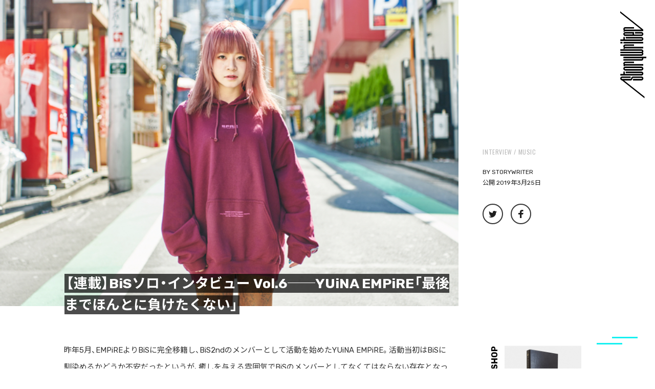

--- FILE ---
content_type: text/html; charset=UTF-8
request_url: https://storywriter.tokyo/2019/03/25/0995/
body_size: 34081
content:
<!DOCTYPE html>
<html class="no-js" dir="ltr" lang="ja" prefix="og: https://ogp.me/ns#">
<!-- これは小テーマ -->
<head>
<meta name="google-site-verification" content="cOV8yaHMSs1tBC5gva86BuA3iPpFldyI6W3yF4hawBs" />
<meta charset="UTF-8">
<meta name="format-detection" content="telephone=no">
<meta name="viewport" content="width=device-width, initial-scale=1.0, minimum-scale=1.0, maximum-scale=1.0, user-scalable=1">

<link rel="profile" href="http://gmpg.org/xfn/11">
<link rel="pingback" href="https://storywriter.tokyo/xmlrpc.php">
<link rel="shortcut icon" href="https://storywriter.tokyo/wp-content/themes/StoryWriter/sw_favicon.png">

<link
  href="https://fonts.googleapis.com/css?family=Noto+Sans+JP:300,400,500,700,900&amp;subset=japanese"
  rel="stylesheet"
/>
<link
  href="https://fonts.googleapis.com/css?family=Rubik:400,500,700&display=swap"
  rel="stylesheet"
/>
<link
  href="https://fonts.googleapis.com/css?family=Oswald:400,500&display=swap"
  rel="stylesheet"
/>
<link
  rel="stylesheet"
  href="https://cdn.jsdelivr.net/npm/yakuhanjp@3.3.1/dist/css/yakuhanjp.min.css"
/>


<title>【連載】BiSソロ・インタビュー Vol.6──YUiNA EMPiRE「最後までほんとに負けたくない」 - StoryWriter</title>

		<!-- All in One SEO 4.7.1.1 - aioseo.com -->
		<meta name="description" content="昨年5月、EMPiREよりBiSに完全移籍し、BiS2ndのメンバーとして活動を始めたYUiNA EMPiRE" />
		<meta name="robots" content="max-image-preview:large" />
		<link rel="canonical" href="https://storywriter.tokyo/2019/03/25/0995/" />
		<meta name="generator" content="All in One SEO (AIOSEO) 4.7.1.1" />
		<meta property="og:locale" content="ja_JP" />
		<meta property="og:site_name" content="StoryWriter - ストリートを愛するカルチャー・マガジン" />
		<meta property="og:type" content="article" />
		<meta property="og:title" content="【連載】BiSソロ・インタビュー Vol.6──YUiNA EMPiRE「最後までほんとに負けたくない」 - StoryWriter" />
		<meta property="og:description" content="昨年5月、EMPiREよりBiSに完全移籍し、BiS2ndのメンバーとして活動を始めたYUiNA EMPiRE" />
		<meta property="og:url" content="https://storywriter.tokyo/2019/03/25/0995/" />
		<meta property="og:image" content="https://storywriter.tokyo/wp-content/uploads/2019/03/8509896.jpg" />
		<meta property="og:image:secure_url" content="https://storywriter.tokyo/wp-content/uploads/2019/03/8509896.jpg" />
		<meta property="og:image:width" content="700" />
		<meta property="og:image:height" content="467" />
		<meta property="article:published_time" content="2019-03-25T02:55:37+00:00" />
		<meta property="article:modified_time" content="2019-03-25T00:22:40+00:00" />
		<meta name="twitter:card" content="summary_large_image" />
		<meta name="twitter:title" content="【連載】BiSソロ・インタビュー Vol.6──YUiNA EMPiRE「最後までほんとに負けたくない」 - StoryWriter" />
		<meta name="twitter:description" content="昨年5月、EMPiREよりBiSに完全移籍し、BiS2ndのメンバーとして活動を始めたYUiNA EMPiRE" />
		<meta name="twitter:image" content="https://storywriter.tokyo/wp-content/uploads/2019/03/8509896.jpg" />
		<script type="application/ld+json" class="aioseo-schema">
			{"@context":"https:\/\/schema.org","@graph":[{"@type":"BlogPosting","@id":"https:\/\/storywriter.tokyo\/2019\/03\/25\/0995\/#blogposting","name":"\u3010\u9023\u8f09\u3011BiS\u30bd\u30ed\u30fb\u30a4\u30f3\u30bf\u30d3\u30e5\u30fc Vol.6\u2500\u2500YUiNA EMPiRE\u300c\u6700\u5f8c\u307e\u3067\u307b\u3093\u3068\u306b\u8ca0\u3051\u305f\u304f\u306a\u3044\u300d - StoryWriter","headline":"\u3010\u9023\u8f09\u3011BiS\u30bd\u30ed\u30fb\u30a4\u30f3\u30bf\u30d3\u30e5\u30fc Vol.6\u2500\u2500YUiNA EMPiRE\u300c\u6700\u5f8c\u307e\u3067\u307b\u3093\u3068\u306b\u8ca0\u3051\u305f\u304f\u306a\u3044\u300d","author":{"@id":"https:\/\/storywriter.tokyo\/author\/storywriter\/#author"},"publisher":{"@id":"https:\/\/storywriter.tokyo\/#organization"},"image":{"@type":"ImageObject","url":"https:\/\/storywriter.tokyo\/wp-content\/uploads\/2019\/03\/8509896.jpg","width":700,"height":467},"datePublished":"2019-03-25T11:55:37+09:00","dateModified":"2019-03-25T09:22:40+09:00","inLanguage":"ja","mainEntityOfPage":{"@id":"https:\/\/storywriter.tokyo\/2019\/03\/25\/0995\/#webpage"},"isPartOf":{"@id":"https:\/\/storywriter.tokyo\/2019\/03\/25\/0995\/#webpage"},"articleSection":"Interview, MUSIC"},{"@type":"BreadcrumbList","@id":"https:\/\/storywriter.tokyo\/2019\/03\/25\/0995\/#breadcrumblist","itemListElement":[{"@type":"ListItem","@id":"https:\/\/storywriter.tokyo\/#listItem","position":1,"name":"\u5bb6","item":"https:\/\/storywriter.tokyo\/","nextItem":"https:\/\/storywriter.tokyo\/2019\/#listItem"},{"@type":"ListItem","@id":"https:\/\/storywriter.tokyo\/2019\/#listItem","position":2,"name":"2019","item":"https:\/\/storywriter.tokyo\/2019\/","nextItem":"https:\/\/storywriter.tokyo\/2019\/03\/#listItem","previousItem":"https:\/\/storywriter.tokyo\/#listItem"},{"@type":"ListItem","@id":"https:\/\/storywriter.tokyo\/2019\/03\/#listItem","position":3,"name":"March","item":"https:\/\/storywriter.tokyo\/2019\/03\/","nextItem":"https:\/\/storywriter.tokyo\/2019\/03\/25\/#listItem","previousItem":"https:\/\/storywriter.tokyo\/2019\/#listItem"},{"@type":"ListItem","@id":"https:\/\/storywriter.tokyo\/2019\/03\/25\/#listItem","position":4,"name":"25","item":"https:\/\/storywriter.tokyo\/2019\/03\/25\/","nextItem":"https:\/\/storywriter.tokyo\/2019\/03\/25\/0995\/#listItem","previousItem":"https:\/\/storywriter.tokyo\/2019\/03\/#listItem"},{"@type":"ListItem","@id":"https:\/\/storywriter.tokyo\/2019\/03\/25\/0995\/#listItem","position":5,"name":"\u3010\u9023\u8f09\u3011BiS\u30bd\u30ed\u30fb\u30a4\u30f3\u30bf\u30d3\u30e5\u30fc Vol.6\u2500\u2500YUiNA EMPiRE\u300c\u6700\u5f8c\u307e\u3067\u307b\u3093\u3068\u306b\u8ca0\u3051\u305f\u304f\u306a\u3044\u300d","previousItem":"https:\/\/storywriter.tokyo\/2019\/03\/25\/#listItem"}]},{"@type":"Organization","@id":"https:\/\/storywriter.tokyo\/#organization","name":"StoryWriter","description":"\u30b9\u30c8\u30ea\u30fc\u30c8\u3092\u611b\u3059\u308b\u30ab\u30eb\u30c1\u30e3\u30fc\u30fb\u30de\u30ac\u30b8\u30f3","url":"https:\/\/storywriter.tokyo\/"},{"@type":"Person","@id":"https:\/\/storywriter.tokyo\/author\/storywriter\/#author","url":"https:\/\/storywriter.tokyo\/author\/storywriter\/","name":"storywriter","image":{"@type":"ImageObject","@id":"https:\/\/storywriter.tokyo\/2019\/03\/25\/0995\/#authorImage","url":"https:\/\/secure.gravatar.com\/avatar\/aedc1562220eae3901b9ad7c20ca0070?s=96&d=mm&r=g","width":96,"height":96,"caption":"storywriter"}},{"@type":"WebPage","@id":"https:\/\/storywriter.tokyo\/2019\/03\/25\/0995\/#webpage","url":"https:\/\/storywriter.tokyo\/2019\/03\/25\/0995\/","name":"\u3010\u9023\u8f09\u3011BiS\u30bd\u30ed\u30fb\u30a4\u30f3\u30bf\u30d3\u30e5\u30fc Vol.6\u2500\u2500YUiNA EMPiRE\u300c\u6700\u5f8c\u307e\u3067\u307b\u3093\u3068\u306b\u8ca0\u3051\u305f\u304f\u306a\u3044\u300d - StoryWriter","description":"\u6628\u5e745\u6708\u3001EMPiRE\u3088\u308aBiS\u306b\u5b8c\u5168\u79fb\u7c4d\u3057\u3001BiS2nd\u306e\u30e1\u30f3\u30d0\u30fc\u3068\u3057\u3066\u6d3b\u52d5\u3092\u59cb\u3081\u305fYUiNA EMPiRE","inLanguage":"ja","isPartOf":{"@id":"https:\/\/storywriter.tokyo\/#website"},"breadcrumb":{"@id":"https:\/\/storywriter.tokyo\/2019\/03\/25\/0995\/#breadcrumblist"},"author":{"@id":"https:\/\/storywriter.tokyo\/author\/storywriter\/#author"},"creator":{"@id":"https:\/\/storywriter.tokyo\/author\/storywriter\/#author"},"image":{"@type":"ImageObject","url":"https:\/\/storywriter.tokyo\/wp-content\/uploads\/2019\/03\/8509896.jpg","@id":"https:\/\/storywriter.tokyo\/2019\/03\/25\/0995\/#mainImage","width":700,"height":467},"primaryImageOfPage":{"@id":"https:\/\/storywriter.tokyo\/2019\/03\/25\/0995\/#mainImage"},"datePublished":"2019-03-25T11:55:37+09:00","dateModified":"2019-03-25T09:22:40+09:00"},{"@type":"WebSite","@id":"https:\/\/storywriter.tokyo\/#website","url":"https:\/\/storywriter.tokyo\/","name":"StoryWriter","description":"\u30b9\u30c8\u30ea\u30fc\u30c8\u3092\u611b\u3059\u308b\u30ab\u30eb\u30c1\u30e3\u30fc\u30fb\u30de\u30ac\u30b8\u30f3","inLanguage":"ja","publisher":{"@id":"https:\/\/storywriter.tokyo\/#organization"}}]}
		</script>
		<!-- All in One SEO -->

<script>document.documentElement.className = document.documentElement.className.replace("no-js","js");</script>
<link rel='dns-prefetch' href='//static.addtoany.com' />
<link rel='dns-prefetch' href='//stats.wp.com' />
<link rel='dns-prefetch' href='//v0.wordpress.com' />
<link rel='dns-prefetch' href='//c0.wp.com' />
<link rel="alternate" type="application/rss+xml" title="StoryWriter &raquo; フィード" href="https://storywriter.tokyo/feed/" />
<link rel="alternate" type="application/rss+xml" title="StoryWriter &raquo; コメントフィード" href="https://storywriter.tokyo/comments/feed/" />
<link id="hu-user-gfont" href="//fonts.googleapis.com/css?family=Ubuntu:400,400italic,300italic,300,700&subset=latin,latin-ext" rel="stylesheet" type="text/css"><link rel="alternate" type="application/rss+xml" title="StoryWriter &raquo; 【連載】BiSソロ・インタビュー Vol.6──YUiNA EMPiRE「最後までほんとに負けたくない」 のコメントのフィード" href="https://storywriter.tokyo/2019/03/25/0995/feed/" />
		<!-- This site uses the Google Analytics by ExactMetrics plugin v8.11.1 - Using Analytics tracking - https://www.exactmetrics.com/ -->
		<!-- Note: ExactMetrics is not currently configured on this site. The site owner needs to authenticate with Google Analytics in the ExactMetrics settings panel. -->
					<!-- No tracking code set -->
				<!-- / Google Analytics by ExactMetrics -->
		<script>
window._wpemojiSettings = {"baseUrl":"https:\/\/s.w.org\/images\/core\/emoji\/15.0.3\/72x72\/","ext":".png","svgUrl":"https:\/\/s.w.org\/images\/core\/emoji\/15.0.3\/svg\/","svgExt":".svg","source":{"concatemoji":"https:\/\/storywriter.tokyo\/wp-includes\/js\/wp-emoji-release.min.js?ver=6.6.4"}};
/*! This file is auto-generated */
!function(i,n){var o,s,e;function c(e){try{var t={supportTests:e,timestamp:(new Date).valueOf()};sessionStorage.setItem(o,JSON.stringify(t))}catch(e){}}function p(e,t,n){e.clearRect(0,0,e.canvas.width,e.canvas.height),e.fillText(t,0,0);var t=new Uint32Array(e.getImageData(0,0,e.canvas.width,e.canvas.height).data),r=(e.clearRect(0,0,e.canvas.width,e.canvas.height),e.fillText(n,0,0),new Uint32Array(e.getImageData(0,0,e.canvas.width,e.canvas.height).data));return t.every(function(e,t){return e===r[t]})}function u(e,t,n){switch(t){case"flag":return n(e,"\ud83c\udff3\ufe0f\u200d\u26a7\ufe0f","\ud83c\udff3\ufe0f\u200b\u26a7\ufe0f")?!1:!n(e,"\ud83c\uddfa\ud83c\uddf3","\ud83c\uddfa\u200b\ud83c\uddf3")&&!n(e,"\ud83c\udff4\udb40\udc67\udb40\udc62\udb40\udc65\udb40\udc6e\udb40\udc67\udb40\udc7f","\ud83c\udff4\u200b\udb40\udc67\u200b\udb40\udc62\u200b\udb40\udc65\u200b\udb40\udc6e\u200b\udb40\udc67\u200b\udb40\udc7f");case"emoji":return!n(e,"\ud83d\udc26\u200d\u2b1b","\ud83d\udc26\u200b\u2b1b")}return!1}function f(e,t,n){var r="undefined"!=typeof WorkerGlobalScope&&self instanceof WorkerGlobalScope?new OffscreenCanvas(300,150):i.createElement("canvas"),a=r.getContext("2d",{willReadFrequently:!0}),o=(a.textBaseline="top",a.font="600 32px Arial",{});return e.forEach(function(e){o[e]=t(a,e,n)}),o}function t(e){var t=i.createElement("script");t.src=e,t.defer=!0,i.head.appendChild(t)}"undefined"!=typeof Promise&&(o="wpEmojiSettingsSupports",s=["flag","emoji"],n.supports={everything:!0,everythingExceptFlag:!0},e=new Promise(function(e){i.addEventListener("DOMContentLoaded",e,{once:!0})}),new Promise(function(t){var n=function(){try{var e=JSON.parse(sessionStorage.getItem(o));if("object"==typeof e&&"number"==typeof e.timestamp&&(new Date).valueOf()<e.timestamp+604800&&"object"==typeof e.supportTests)return e.supportTests}catch(e){}return null}();if(!n){if("undefined"!=typeof Worker&&"undefined"!=typeof OffscreenCanvas&&"undefined"!=typeof URL&&URL.createObjectURL&&"undefined"!=typeof Blob)try{var e="postMessage("+f.toString()+"("+[JSON.stringify(s),u.toString(),p.toString()].join(",")+"));",r=new Blob([e],{type:"text/javascript"}),a=new Worker(URL.createObjectURL(r),{name:"wpTestEmojiSupports"});return void(a.onmessage=function(e){c(n=e.data),a.terminate(),t(n)})}catch(e){}c(n=f(s,u,p))}t(n)}).then(function(e){for(var t in e)n.supports[t]=e[t],n.supports.everything=n.supports.everything&&n.supports[t],"flag"!==t&&(n.supports.everythingExceptFlag=n.supports.everythingExceptFlag&&n.supports[t]);n.supports.everythingExceptFlag=n.supports.everythingExceptFlag&&!n.supports.flag,n.DOMReady=!1,n.readyCallback=function(){n.DOMReady=!0}}).then(function(){return e}).then(function(){var e;n.supports.everything||(n.readyCallback(),(e=n.source||{}).concatemoji?t(e.concatemoji):e.wpemoji&&e.twemoji&&(t(e.twemoji),t(e.wpemoji)))}))}((window,document),window._wpemojiSettings);
</script>
<style id='wp-emoji-styles-inline-css'>

	img.wp-smiley, img.emoji {
		display: inline !important;
		border: none !important;
		box-shadow: none !important;
		height: 1em !important;
		width: 1em !important;
		margin: 0 0.07em !important;
		vertical-align: -0.1em !important;
		background: none !important;
		padding: 0 !important;
	}
</style>
<link rel='stylesheet' id='wp-block-library-css' href='https://c0.wp.com/c/6.6.4/wp-includes/css/dist/block-library/style.min.css' media='all' />
<link rel='stylesheet' id='mediaelement-css' href='https://c0.wp.com/c/6.6.4/wp-includes/js/mediaelement/mediaelementplayer-legacy.min.css' media='all' />
<link rel='stylesheet' id='wp-mediaelement-css' href='https://c0.wp.com/c/6.6.4/wp-includes/js/mediaelement/wp-mediaelement.min.css' media='all' />
<style id='jetpack-sharing-buttons-style-inline-css'>
.jetpack-sharing-buttons__services-list{display:flex;flex-direction:row;flex-wrap:wrap;gap:0;list-style-type:none;margin:5px;padding:0}.jetpack-sharing-buttons__services-list.has-small-icon-size{font-size:12px}.jetpack-sharing-buttons__services-list.has-normal-icon-size{font-size:16px}.jetpack-sharing-buttons__services-list.has-large-icon-size{font-size:24px}.jetpack-sharing-buttons__services-list.has-huge-icon-size{font-size:36px}@media print{.jetpack-sharing-buttons__services-list{display:none!important}}.editor-styles-wrapper .wp-block-jetpack-sharing-buttons{gap:0;padding-inline-start:0}ul.jetpack-sharing-buttons__services-list.has-background{padding:1.25em 2.375em}
</style>
<style id='classic-theme-styles-inline-css'>
/*! This file is auto-generated */
.wp-block-button__link{color:#fff;background-color:#32373c;border-radius:9999px;box-shadow:none;text-decoration:none;padding:calc(.667em + 2px) calc(1.333em + 2px);font-size:1.125em}.wp-block-file__button{background:#32373c;color:#fff;text-decoration:none}
</style>
<style id='global-styles-inline-css'>
:root{--wp--preset--aspect-ratio--square: 1;--wp--preset--aspect-ratio--4-3: 4/3;--wp--preset--aspect-ratio--3-4: 3/4;--wp--preset--aspect-ratio--3-2: 3/2;--wp--preset--aspect-ratio--2-3: 2/3;--wp--preset--aspect-ratio--16-9: 16/9;--wp--preset--aspect-ratio--9-16: 9/16;--wp--preset--color--black: #000000;--wp--preset--color--cyan-bluish-gray: #abb8c3;--wp--preset--color--white: #ffffff;--wp--preset--color--pale-pink: #f78da7;--wp--preset--color--vivid-red: #cf2e2e;--wp--preset--color--luminous-vivid-orange: #ff6900;--wp--preset--color--luminous-vivid-amber: #fcb900;--wp--preset--color--light-green-cyan: #7bdcb5;--wp--preset--color--vivid-green-cyan: #00d084;--wp--preset--color--pale-cyan-blue: #8ed1fc;--wp--preset--color--vivid-cyan-blue: #0693e3;--wp--preset--color--vivid-purple: #9b51e0;--wp--preset--gradient--vivid-cyan-blue-to-vivid-purple: linear-gradient(135deg,rgba(6,147,227,1) 0%,rgb(155,81,224) 100%);--wp--preset--gradient--light-green-cyan-to-vivid-green-cyan: linear-gradient(135deg,rgb(122,220,180) 0%,rgb(0,208,130) 100%);--wp--preset--gradient--luminous-vivid-amber-to-luminous-vivid-orange: linear-gradient(135deg,rgba(252,185,0,1) 0%,rgba(255,105,0,1) 100%);--wp--preset--gradient--luminous-vivid-orange-to-vivid-red: linear-gradient(135deg,rgba(255,105,0,1) 0%,rgb(207,46,46) 100%);--wp--preset--gradient--very-light-gray-to-cyan-bluish-gray: linear-gradient(135deg,rgb(238,238,238) 0%,rgb(169,184,195) 100%);--wp--preset--gradient--cool-to-warm-spectrum: linear-gradient(135deg,rgb(74,234,220) 0%,rgb(151,120,209) 20%,rgb(207,42,186) 40%,rgb(238,44,130) 60%,rgb(251,105,98) 80%,rgb(254,248,76) 100%);--wp--preset--gradient--blush-light-purple: linear-gradient(135deg,rgb(255,206,236) 0%,rgb(152,150,240) 100%);--wp--preset--gradient--blush-bordeaux: linear-gradient(135deg,rgb(254,205,165) 0%,rgb(254,45,45) 50%,rgb(107,0,62) 100%);--wp--preset--gradient--luminous-dusk: linear-gradient(135deg,rgb(255,203,112) 0%,rgb(199,81,192) 50%,rgb(65,88,208) 100%);--wp--preset--gradient--pale-ocean: linear-gradient(135deg,rgb(255,245,203) 0%,rgb(182,227,212) 50%,rgb(51,167,181) 100%);--wp--preset--gradient--electric-grass: linear-gradient(135deg,rgb(202,248,128) 0%,rgb(113,206,126) 100%);--wp--preset--gradient--midnight: linear-gradient(135deg,rgb(2,3,129) 0%,rgb(40,116,252) 100%);--wp--preset--font-size--small: 13px;--wp--preset--font-size--medium: 20px;--wp--preset--font-size--large: 36px;--wp--preset--font-size--x-large: 42px;--wp--preset--spacing--20: 0.44rem;--wp--preset--spacing--30: 0.67rem;--wp--preset--spacing--40: 1rem;--wp--preset--spacing--50: 1.5rem;--wp--preset--spacing--60: 2.25rem;--wp--preset--spacing--70: 3.38rem;--wp--preset--spacing--80: 5.06rem;--wp--preset--shadow--natural: 6px 6px 9px rgba(0, 0, 0, 0.2);--wp--preset--shadow--deep: 12px 12px 50px rgba(0, 0, 0, 0.4);--wp--preset--shadow--sharp: 6px 6px 0px rgba(0, 0, 0, 0.2);--wp--preset--shadow--outlined: 6px 6px 0px -3px rgba(255, 255, 255, 1), 6px 6px rgba(0, 0, 0, 1);--wp--preset--shadow--crisp: 6px 6px 0px rgba(0, 0, 0, 1);}:where(.is-layout-flex){gap: 0.5em;}:where(.is-layout-grid){gap: 0.5em;}body .is-layout-flex{display: flex;}.is-layout-flex{flex-wrap: wrap;align-items: center;}.is-layout-flex > :is(*, div){margin: 0;}body .is-layout-grid{display: grid;}.is-layout-grid > :is(*, div){margin: 0;}:where(.wp-block-columns.is-layout-flex){gap: 2em;}:where(.wp-block-columns.is-layout-grid){gap: 2em;}:where(.wp-block-post-template.is-layout-flex){gap: 1.25em;}:where(.wp-block-post-template.is-layout-grid){gap: 1.25em;}.has-black-color{color: var(--wp--preset--color--black) !important;}.has-cyan-bluish-gray-color{color: var(--wp--preset--color--cyan-bluish-gray) !important;}.has-white-color{color: var(--wp--preset--color--white) !important;}.has-pale-pink-color{color: var(--wp--preset--color--pale-pink) !important;}.has-vivid-red-color{color: var(--wp--preset--color--vivid-red) !important;}.has-luminous-vivid-orange-color{color: var(--wp--preset--color--luminous-vivid-orange) !important;}.has-luminous-vivid-amber-color{color: var(--wp--preset--color--luminous-vivid-amber) !important;}.has-light-green-cyan-color{color: var(--wp--preset--color--light-green-cyan) !important;}.has-vivid-green-cyan-color{color: var(--wp--preset--color--vivid-green-cyan) !important;}.has-pale-cyan-blue-color{color: var(--wp--preset--color--pale-cyan-blue) !important;}.has-vivid-cyan-blue-color{color: var(--wp--preset--color--vivid-cyan-blue) !important;}.has-vivid-purple-color{color: var(--wp--preset--color--vivid-purple) !important;}.has-black-background-color{background-color: var(--wp--preset--color--black) !important;}.has-cyan-bluish-gray-background-color{background-color: var(--wp--preset--color--cyan-bluish-gray) !important;}.has-white-background-color{background-color: var(--wp--preset--color--white) !important;}.has-pale-pink-background-color{background-color: var(--wp--preset--color--pale-pink) !important;}.has-vivid-red-background-color{background-color: var(--wp--preset--color--vivid-red) !important;}.has-luminous-vivid-orange-background-color{background-color: var(--wp--preset--color--luminous-vivid-orange) !important;}.has-luminous-vivid-amber-background-color{background-color: var(--wp--preset--color--luminous-vivid-amber) !important;}.has-light-green-cyan-background-color{background-color: var(--wp--preset--color--light-green-cyan) !important;}.has-vivid-green-cyan-background-color{background-color: var(--wp--preset--color--vivid-green-cyan) !important;}.has-pale-cyan-blue-background-color{background-color: var(--wp--preset--color--pale-cyan-blue) !important;}.has-vivid-cyan-blue-background-color{background-color: var(--wp--preset--color--vivid-cyan-blue) !important;}.has-vivid-purple-background-color{background-color: var(--wp--preset--color--vivid-purple) !important;}.has-black-border-color{border-color: var(--wp--preset--color--black) !important;}.has-cyan-bluish-gray-border-color{border-color: var(--wp--preset--color--cyan-bluish-gray) !important;}.has-white-border-color{border-color: var(--wp--preset--color--white) !important;}.has-pale-pink-border-color{border-color: var(--wp--preset--color--pale-pink) !important;}.has-vivid-red-border-color{border-color: var(--wp--preset--color--vivid-red) !important;}.has-luminous-vivid-orange-border-color{border-color: var(--wp--preset--color--luminous-vivid-orange) !important;}.has-luminous-vivid-amber-border-color{border-color: var(--wp--preset--color--luminous-vivid-amber) !important;}.has-light-green-cyan-border-color{border-color: var(--wp--preset--color--light-green-cyan) !important;}.has-vivid-green-cyan-border-color{border-color: var(--wp--preset--color--vivid-green-cyan) !important;}.has-pale-cyan-blue-border-color{border-color: var(--wp--preset--color--pale-cyan-blue) !important;}.has-vivid-cyan-blue-border-color{border-color: var(--wp--preset--color--vivid-cyan-blue) !important;}.has-vivid-purple-border-color{border-color: var(--wp--preset--color--vivid-purple) !important;}.has-vivid-cyan-blue-to-vivid-purple-gradient-background{background: var(--wp--preset--gradient--vivid-cyan-blue-to-vivid-purple) !important;}.has-light-green-cyan-to-vivid-green-cyan-gradient-background{background: var(--wp--preset--gradient--light-green-cyan-to-vivid-green-cyan) !important;}.has-luminous-vivid-amber-to-luminous-vivid-orange-gradient-background{background: var(--wp--preset--gradient--luminous-vivid-amber-to-luminous-vivid-orange) !important;}.has-luminous-vivid-orange-to-vivid-red-gradient-background{background: var(--wp--preset--gradient--luminous-vivid-orange-to-vivid-red) !important;}.has-very-light-gray-to-cyan-bluish-gray-gradient-background{background: var(--wp--preset--gradient--very-light-gray-to-cyan-bluish-gray) !important;}.has-cool-to-warm-spectrum-gradient-background{background: var(--wp--preset--gradient--cool-to-warm-spectrum) !important;}.has-blush-light-purple-gradient-background{background: var(--wp--preset--gradient--blush-light-purple) !important;}.has-blush-bordeaux-gradient-background{background: var(--wp--preset--gradient--blush-bordeaux) !important;}.has-luminous-dusk-gradient-background{background: var(--wp--preset--gradient--luminous-dusk) !important;}.has-pale-ocean-gradient-background{background: var(--wp--preset--gradient--pale-ocean) !important;}.has-electric-grass-gradient-background{background: var(--wp--preset--gradient--electric-grass) !important;}.has-midnight-gradient-background{background: var(--wp--preset--gradient--midnight) !important;}.has-small-font-size{font-size: var(--wp--preset--font-size--small) !important;}.has-medium-font-size{font-size: var(--wp--preset--font-size--medium) !important;}.has-large-font-size{font-size: var(--wp--preset--font-size--large) !important;}.has-x-large-font-size{font-size: var(--wp--preset--font-size--x-large) !important;}
:where(.wp-block-post-template.is-layout-flex){gap: 1.25em;}:where(.wp-block-post-template.is-layout-grid){gap: 1.25em;}
:where(.wp-block-columns.is-layout-flex){gap: 2em;}:where(.wp-block-columns.is-layout-grid){gap: 2em;}
:root :where(.wp-block-pullquote){font-size: 1.5em;line-height: 1.6;}
</style>
<link rel='stylesheet' id='contact-form-7-css' href='https://storywriter.tokyo/wp-content/plugins/contact-form-7/includes/css/styles.css?ver=5.9.8' media='all' />
<link rel='stylesheet' id='foobox-free-min-css' href='https://storywriter.tokyo/wp-content/plugins/foobox-image-lightbox/free/css/foobox.free.min.css?ver=2.7.32' media='all' />
<link rel='stylesheet' id='hurrytimer-css' href='https://storywriter.tokyo/wp-content/uploads/hurrytimer/css/95798f0ef2767012.css?ver=6.6.4' media='all' />
<link rel='stylesheet' id='parent-style-css' href='https://storywriter.tokyo/wp-content/themes/hueman/style.css?ver=6.6.4' media='all' />
<link rel='stylesheet' id='child-style-css' href='https://storywriter.tokyo/wp-content/themes/StoryWriter/style.css?ver=6.6.4' media='all' />
<link rel='stylesheet' id='hueman-main-style-css' href='https://storywriter.tokyo/wp-content/themes/hueman/assets/front/css/main.min.css?ver=3.7.25' media='all' />
<style id='hueman-main-style-inline-css'>
body { font-family:'Ubuntu', Arial, sans-serif;font-size:0.94rem }@media only screen and (min-width: 720px) {
        .nav > li { font-size:0.94rem; }
      }.boxed #wrapper, .container-inner { max-width: 1125px; }@media only screen and (min-width: 720px) {
                .boxed .desktop-sticky {
                  width: 1125px;
                }
              }::selection { background-color: #00a38d; }
::-moz-selection { background-color: #00a38d; }a,a>span.hu-external::after,.themeform label .required,#flexslider-featured .flex-direction-nav .flex-next:hover,#flexslider-featured .flex-direction-nav .flex-prev:hover,.post-hover:hover .post-title a,.post-title a:hover,.sidebar.s1 .post-nav li a:hover i,.content .post-nav li a:hover i,.post-related a:hover,.sidebar.s1 .widget_rss ul li a,#footer .widget_rss ul li a,.sidebar.s1 .widget_calendar a,#footer .widget_calendar a,.sidebar.s1 .alx-tab .tab-item-category a,.sidebar.s1 .alx-posts .post-item-category a,.sidebar.s1 .alx-tab li:hover .tab-item-title a,.sidebar.s1 .alx-tab li:hover .tab-item-comment a,.sidebar.s1 .alx-posts li:hover .post-item-title a,#footer .alx-tab .tab-item-category a,#footer .alx-posts .post-item-category a,#footer .alx-tab li:hover .tab-item-title a,#footer .alx-tab li:hover .tab-item-comment a,#footer .alx-posts li:hover .post-item-title a,.comment-tabs li.active a,.comment-awaiting-moderation,.child-menu a:hover,.child-menu .current_page_item > a,.wp-pagenavi a{ color: #00a38d; }input[type="submit"],.themeform button[type="submit"],.sidebar.s1 .sidebar-top,.sidebar.s1 .sidebar-toggle,#flexslider-featured .flex-control-nav li a.flex-active,.post-tags a:hover,.sidebar.s1 .widget_calendar caption,#footer .widget_calendar caption,.author-bio .bio-avatar:after,.commentlist li.bypostauthor > .comment-body:after,.commentlist li.comment-author-admin > .comment-body:after{ background-color: #00a38d; }.post-format .format-container { border-color: #00a38d; }.sidebar.s1 .alx-tabs-nav li.active a,#footer .alx-tabs-nav li.active a,.comment-tabs li.active a,.wp-pagenavi a:hover,.wp-pagenavi a:active,.wp-pagenavi span.current{ border-bottom-color: #00a38d!important; }.sidebar.s2 .post-nav li a:hover i,
.sidebar.s2 .widget_rss ul li a,
.sidebar.s2 .widget_calendar a,
.sidebar.s2 .alx-tab .tab-item-category a,
.sidebar.s2 .alx-posts .post-item-category a,
.sidebar.s2 .alx-tab li:hover .tab-item-title a,
.sidebar.s2 .alx-tab li:hover .tab-item-comment a,
.sidebar.s2 .alx-posts li:hover .post-item-title a { color: #00a38d; }
.sidebar.s2 .sidebar-top,.sidebar.s2 .sidebar-toggle,.post-comments,.jp-play-bar,.jp-volume-bar-value,.sidebar.s2 .widget_calendar caption{ background-color: #00a38d; }.sidebar.s2 .alx-tabs-nav li.active a { border-bottom-color: #00a38d; }
.post-comments::before { border-right-color: #00a38d; }
      .search-expand,
              #nav-topbar.nav-container { background-color: #000000}@media only screen and (min-width: 720px) {
                #nav-topbar .nav ul { background-color: #000000; }
              }.is-scrolled #header .nav-container.desktop-sticky,
              .is-scrolled #header .search-expand { background-color: #000000; background-color: rgba(0,0,0,0.90) }.is-scrolled .topbar-transparent #nav-topbar.desktop-sticky .nav ul { background-color: #000000; background-color: rgba(0,0,0,0.95) }#header { background-color: #000000; }
@media only screen and (min-width: 720px) {
  #nav-header .nav ul { background-color: #000000; }
}
        #header #nav-mobile { background-color: #000000; }.is-scrolled #header #nav-mobile { background-color: #000000; background-color: rgba(0,0,0,0.90) }#nav-header.nav-container, #main-header-search .search-expand { background-color: #ffffff; }
@media only screen and (min-width: 720px) {
  #nav-header .nav ul { background-color: #ffffff; }
}
        #footer-bottom { background-color: #000000; }.site-title a img { max-height: 80px; }body { background-color: #ffffff; }
</style>
<link rel='stylesheet' id='theme-stylesheet-css' href='https://storywriter.tokyo/wp-content/themes/StoryWriter/style.css?ver=3.3.22' media='all' />
<link rel='stylesheet' id='hueman-font-awesome-css' href='https://storywriter.tokyo/wp-content/themes/hueman/assets/front/css/font-awesome.min.css?ver=3.7.25' media='all' />
<link rel='stylesheet' id='amazonjs-css' href='https://storywriter.tokyo/wp-content/plugins/amazonjs/css/amazonjs.css?ver=0.10' media='all' />
<link rel='stylesheet' id='addtoany-css' href='https://storywriter.tokyo/wp-content/plugins/add-to-any/addtoany.min.css?ver=1.16' media='all' />
<link rel='stylesheet' id='social-logos-css' href='https://c0.wp.com/p/jetpack/13.8.2/_inc/social-logos/social-logos.min.css' media='all' />
<link rel='stylesheet' id='jetpack_css-css' href='https://c0.wp.com/p/jetpack/13.8.2/css/jetpack.css' media='all' />
<script id="jetpack_related-posts-js-extra">
var related_posts_js_options = {"post_heading":"h4"};
</script>
<script src="https://c0.wp.com/p/jetpack/13.8.2/_inc/build/related-posts/related-posts.min.js" id="jetpack_related-posts-js"></script>
<script id="addtoany-core-js-before">
window.a2a_config=window.a2a_config||{};a2a_config.callbacks=[];a2a_config.overlays=[];a2a_config.templates={};a2a_localize = {
	Share: "共有",
	Save: "ブックマーク",
	Subscribe: "購読",
	Email: "メール",
	Bookmark: "ブックマーク",
	ShowAll: "すべて表示する",
	ShowLess: "小さく表示する",
	FindServices: "サービスを探す",
	FindAnyServiceToAddTo: "追加するサービスを今すぐ探す",
	PoweredBy: "Powered by",
	ShareViaEmail: "メールでシェアする",
	SubscribeViaEmail: "メールで購読する",
	BookmarkInYourBrowser: "ブラウザにブックマーク",
	BookmarkInstructions: "このページをブックマークするには、 Ctrl+D または \u2318+D を押下。",
	AddToYourFavorites: "お気に入りに追加",
	SendFromWebOrProgram: "任意のメールアドレスまたはメールプログラムから送信",
	EmailProgram: "メールプログラム",
	More: "詳細&#8230;",
	ThanksForSharing: "共有ありがとうございます !",
	ThanksForFollowing: "フォローありがとうございます !"
};
</script>
<script defer src="https://static.addtoany.com/menu/page.js" id="addtoany-core-js"></script>
<script src="https://c0.wp.com/c/6.6.4/wp-includes/js/jquery/jquery.min.js" id="jquery-core-js"></script>
<script src="https://c0.wp.com/c/6.6.4/wp-includes/js/jquery/jquery-migrate.min.js" id="jquery-migrate-js"></script>
<script defer src="https://storywriter.tokyo/wp-content/plugins/add-to-any/addtoany.min.js?ver=1.1" id="addtoany-jquery-js"></script>
<script src="https://storywriter.tokyo/wp-content/themes/hueman/assets/front/js/libs/mobile-detect.min.js?ver=3.7.25" id="mobile-detect-js" defer></script>
<script id="foobox-free-min-js-before">
/* Run FooBox FREE (v2.7.32) */
var FOOBOX = window.FOOBOX = {
	ready: true,
	disableOthers: false,
	o: {wordpress: { enabled: true }, countMessage:'image %index of %total', captions: { dataTitle: ["captionTitle","title"], dataDesc: ["captionDesc","description"] }, rel: '', excludes:'.fbx-link,.nofoobox,.nolightbox,a[href*="pinterest.com/pin/create/button/"]', affiliate : { enabled: false }},
	selectors: [
		".foogallery-container.foogallery-lightbox-foobox", ".foogallery-container.foogallery-lightbox-foobox-free", ".gallery", ".wp-block-gallery", ".wp-caption", ".wp-block-image", "a:has(img[class*=wp-image-])", ".foobox"
	],
	pre: function( $ ){
		// Custom JavaScript (Pre)
		
	},
	post: function( $ ){
		// Custom JavaScript (Post)
		
		// Custom Captions Code
		
	},
	custom: function( $ ){
		// Custom Extra JS
		
	}
};
</script>
<script src="https://storywriter.tokyo/wp-content/plugins/foobox-image-lightbox/free/js/foobox.free.min.js?ver=2.7.32" id="foobox-free-min-js"></script>
<link rel="https://api.w.org/" href="https://storywriter.tokyo/wp-json/" /><link rel="alternate" title="JSON" type="application/json" href="https://storywriter.tokyo/wp-json/wp/v2/posts/10181" /><link rel="EditURI" type="application/rsd+xml" title="RSD" href="https://storywriter.tokyo/xmlrpc.php?rsd" />
<meta name="generator" content="WordPress 6.6.4" />
<link rel='shortlink' href='https://wp.me/s9j8cY-0995' />
<link rel="alternate" title="oEmbed (JSON)" type="application/json+oembed" href="https://storywriter.tokyo/wp-json/oembed/1.0/embed?url=https%3A%2F%2Fstorywriter.tokyo%2F2019%2F03%2F25%2F0995%2F" />
<link rel="alternate" title="oEmbed (XML)" type="text/xml+oembed" href="https://storywriter.tokyo/wp-json/oembed/1.0/embed?url=https%3A%2F%2Fstorywriter.tokyo%2F2019%2F03%2F25%2F0995%2F&#038;format=xml" />
	<style>img#wpstats{display:none}</style>
		    <link rel="preload" as="font" type="font/woff2" href="https://storywriter.tokyo/wp-content/themes/hueman/assets/front/webfonts/fa-brands-400.woff2?v=5.15.2" crossorigin="anonymous"/>
    <link rel="preload" as="font" type="font/woff2" href="https://storywriter.tokyo/wp-content/themes/hueman/assets/front/webfonts/fa-regular-400.woff2?v=5.15.2" crossorigin="anonymous"/>
    <link rel="preload" as="font" type="font/woff2" href="https://storywriter.tokyo/wp-content/themes/hueman/assets/front/webfonts/fa-solid-900.woff2?v=5.15.2" crossorigin="anonymous"/>
  <!--[if lt IE 9]>
<script src="https://storywriter.tokyo/wp-content/themes/hueman/assets/front/js/ie/html5shiv-printshiv.min.js"></script>
<script src="https://storywriter.tokyo/wp-content/themes/hueman/assets/front/js/ie/selectivizr.js"></script>
<![endif]-->

<link rel="stylesheet" type="text/css" href="https://storywriter.tokyo/wp-content/themes/StoryWriter/css/swiper.css" media="screen,print">
<link rel="stylesheet" type="text/css" href="https://storywriter.tokyo/wp-content/themes/StoryWriter/stylern.css?ver=200804" media="screen,print">
<!-- Global site tag (gtag.js) - Google Analytics -->
<script async src="https://www.googletagmanager.com/gtag/js?id=UA-166294937-1"></script>
<script>
  window.dataLayer = window.dataLayer || [];
  function gtag(){dataLayer.push(arguments);}
  gtag('js', new Date());

  gtag('config', 'UA-166294937-1');
</script>
</head>

  <body class="post-template-default single single-post postid-10181 single-format-standard wp-embed-responsive -is-pc col-2cl boxed topbar-enabled header-desktop-sticky header-mobile-sticky hueman-3-7-25-with-child-theme chrome">



<div id="sw-wrapper" class="">
<div id="js-magic-cursor" class="magic-cursor">
  <div id="js-magic-cursor__ball" class="magic-cursor__ball">
    <div><span>watch more</span></div>
  </div>
</div>

<div id="menuBtn"><a href="#"><span class="trigger"><span></span><span></span></span></a></div>

<div id="menuSpBg01"></div>
<div id="menuSpBg02">
	<div class="menuSpBg02Inner01"></div>
	<div class="menuSpBg02Inner02">
		<div class="vessel">
			<div class="logo01"><a href="https://storywriter.tokyo/"><img src="https://storywriter.tokyo/wp-content/themes/StoryWriter/img_cmn/logo_01.svg" alt="StoryWriter"></a></div>
			<p class="tagline01">ストリートを愛するカルチャー・マガジン</p>
		<!--/vessel--></div>
	</div>
<!--/menuSpBg02--></div>
<div id="menuSp">
	<div class="vessel">
		<div class="nav01">
			<ul class="nav01Ul01">
				<li class="nav01Items01">
					<p class="nav01Head01"><a href="/category/music/">MUSIC</a></p>
					<ul class="nav01Ul02">
						<li class="nav01Items02"><a href="/category/music/news/">news</a></li>
						<li class="nav01Items02"><a href="/category/music/interview-music/">interview</a></li>
						<li class="nav01Items02"><a href="/category/music/report-music/">report</a></li>
					</ul>
				</li>
				<li class="nav01Items01">
					<p class="nav01Head01"><a href="/category/book/">BOOK</a></p>
					<ul class="nav01Ul02">
						<li class="nav01Items02"><a href="/category/book/news/">news</a></li>
						<li class="nav01Items02"><a href="/category/book/interview-book/">interview</a></li>
					</ul>
				</li>
				<li class="nav01Items01">
					<p class="nav01Head01"><a href="/category/movie/">MOVIE</a></p>
					<ul class="nav01Ul02">
						<li class="nav01Items02"><a href="/category/movie/news/">news</a></li>
						<li class="nav01Items02"><a href="/category/movie/interview-movie/">interview</a></li>
					</ul>
				</li>
				<li class="nav01Items01">
					<p class="nav01Head01"><a href="/category/art/">ART</a></p>
					<ul class="nav01Ul02">
						<li class="nav01Items02"><a href="/category/art/news/">news</a></li>
						<li class="nav01Items02"><a href="/category/art/interview-art/">interview</a></li>
					</ul>
				</li>
				<li class="nav01Items01">
					<p class="nav01Head01"><a href="/category/others/">OTHERS</a></p>
					<ul class="nav01Ul02">
						<li class="nav01Items02"><a href="/category/others/youtuber-others/">YouTube</a></li>
						<li class="nav01Items02"><a href="/category/others/お笑い/">お笑い</a></li>
					</ul>
				</li>
				<li class="nav01Items01">
					<p class="nav01Head01"><a href="/category/special/">SPECIAL</a></p>
					<ul class="nav01Ul02">
						<li class="nav01Items02"><a href="/category/special/series-special/">interview</a></li>
						<li class="nav01Items02 hasChild"><a href="/category/special/wack/">WACK</a>
							<ul class="nav01Ul03">
								<li class="nav01Items03"><a href="/category/special/wack/wack合宿オーディション2018/">WACK合宿オーディション2018</a></li>
								<li class="nav01Items03"><a href="/category/special/wack/wack合宿オーディション2019/">WACK合宿オーディション2019</a></li>
								<li class="nav01Items03"><a href="/category/special/wack/wack合宿オーディション2020/">WACK合宿オーディション2020</a></li>
							</ul>
						</li>
					</ul>
				</li>
				<li class="nav01Items01">
					<p class="nav01Head01"><a href="/category/special/series-special/">SERIES</a></p>
					<ul class="nav01Ul02">
						<li class="nav01Items02"><a href="/category/music/series-music/中央線人間交差点/">中央線人間交差点</a></li>
						<li class="nav01Items02"><a href="/category/music/series-music/あのゴン・チョクの「髪の毛より大切なものを探/">あのゴン・チョクの「髪の毛より大切なものを探しに」</a></li>
						<li class="nav01Items02"><a href="/category/music/series-music/アーティストのためのカウンセリング入門/">アーティストのためのカウンセリング入門</a></li>
						<li class="nav01Items02"><a href="/category/book/book-series/「嬢と私」/">「嬢と私」</a></li>
						<li class="nav01Items02"><a href="/category/movie/連載-movie/テラシマユウカの映画コラム－それでも映画は/">テラシマユウカの映画コラム</a></li>
						<li class="nav01Items02"><a href="/category/art/連載/illusionism/">illusionism</a></li>
						<li class="nav01Items02"><a href="/category/special/series-special/shomonews-series-special/">しょうもにゅーす</a></li>
						<li class="nav01Items02"><a href="/category/special/series-special/なにが好きかわからない/">なにが好きかわからない</a></li>
						<li class="nav01Items02"><a href="/category/special/series-special/digる男。/">digる男</a></li>
					</ul>
				</li>
			</ul>
		<!--/nav01--></div>
		<form method="get" action="https://storywriter.tokyo/">
			<div class="searchMod01 isDark search01">
				<p class="searchHead01">search</p>
				<div class="searchVessel01"><label for="wp_search"><input id="wp_search" type="text" class="search" name="s" value=""></label></div>
			<!--/searchMod01--></div>
		</form>
		<div class="nav02">
			<div class="nav0201">
				<ul class="nav02Ul01">
					<li class="nav02Items01"><a href="https://storywriter.co.jp/">株式会社SWについて</a></li>
					<li class="nav02Items01"><a href="https://storywriter.tokyo/contact/">お問い合わせ</a></li>
					<li class="nav02Items01"><a href="https://storywriter.tokyo/プレスリリース・取材依頼について/">プレスリリース・取材依頼はこちら</a></li>
				</ul>
			<!--/nav0201--></div>
			<div class="nav0202">
				<ul class="nav02Ul02">
					<li class="nav02Items02 isTwitter"><a rel="nofollow" title="フォローする Twitter" href="https://twitter.com/storywriter_inc" target="_blank">Twitter</a></li>
					<li class="nav02Items02 isFacebook"><a rel="nofollow" title="フォローする Facebook-official" href="https://www.facebook.com/%E6%A0%AA%E5%BC%8F%E4%BC%9A%E7%A4%BEsw-189046141668179/" target="_blank">facebook</a></li>
					<li class="nav02Items02 isShop"><a href="https://storywriter2.thebase.in/" target="_blank">Online Shop</a></li>
				</ul>
			<!--/nav0202--></div>
		<!--/nav02--></div>
		<div class="close01"><a href="#"><span class="close01Text01">CLOSE</span></a></div>
	<!--/vessel--></div>
<!--/menuSp--></div>
<div id="article">
    <header id="articleHeader" class="articleHeaderHorizontal js-requireImageTarget">
      <div class="lo01">
      <div class="lo0101">
      <div id="js-articleHeaderImageBefore"></div>
      <div class="articleHeaderImage">
                <img width="700" height="467" src="https://storywriter.tokyo/wp-content/uploads/2019/03/8509896.jpg" class="js-objectFit--cover objectFit--cover js-requireImage wp-post-image" alt="" decoding="async" fetchpriority="high" srcset="https://storywriter.tokyo/wp-content/uploads/2019/03/8509896.jpg 700w, https://storywriter.tokyo/wp-content/uploads/2019/03/8509896-300x200.jpg 300w" sizes="(max-width: 700px) 100vw, 700px" data-attachment-id="10136" data-permalink="https://storywriter.tokyo/2019/03/24/0989/_8509896/" data-orig-file="https://storywriter.tokyo/wp-content/uploads/2019/03/8509896.jpg" data-orig-size="700,467" data-comments-opened="1" data-image-meta="{&quot;aperture&quot;:&quot;0&quot;,&quot;credit&quot;:&quot;&quot;,&quot;camera&quot;:&quot;&quot;,&quot;caption&quot;:&quot;&quot;,&quot;created_timestamp&quot;:&quot;0&quot;,&quot;copyright&quot;:&quot;&quot;,&quot;focal_length&quot;:&quot;0&quot;,&quot;iso&quot;:&quot;0&quot;,&quot;shutter_speed&quot;:&quot;0&quot;,&quot;title&quot;:&quot;&quot;,&quot;orientation&quot;:&quot;0&quot;}" data-image-title="_8509896" data-image-description="" data-image-caption="" data-medium-file="https://storywriter.tokyo/wp-content/uploads/2019/03/8509896-300x200.jpg" data-large-file="https://storywriter.tokyo/wp-content/uploads/2019/03/8509896.jpg" tabindex="0" role="button" />              </div>
              <h1 class="headMain01"><div id="headMainTitleMask"></div><em>【連載】BiSソロ・インタビュー Vol.6──YUiNA EMPiRE「最後までほんとに負けたくない」</em></h1>
            <div id="js-articleHeaderImageAfter"></div>
      </div>
      <div class="lo0102">
      <ul class="category01"><li><a class="category-en" href="https://storywriter.tokyo/category/music/interview-music/">Interview</a></li><li><a class="category-en" href="https://storywriter.tokyo/category/music/">MUSIC</a></li></ul>        <div class="lo02">
          <div class="lo0201">
            <p class="text01 author01">BY <a href="https://storywriter.tokyo/author/storywriter/" title="storywriter の投稿" rel="author">storywriter</a></p>
            <p class="text01 date01">公開 2019年3月25日</p>
          <!--/lo0201--></div>
          <div class="lo0202">
            <ul class="shareMod02 share01">
              <li class="twitter"><a rel="nofollow noopener noreferrer" class="share-twitter sd-button no-icon" href="https://storywriter.tokyo/2019/03/25/0995/?share=twitter" target="_blank" title="クリックして Twitter で共有">>クリックして Twitter で共有 (新しいウィンドウで開きます)</a></li>
              <li class="facebook"><a rel="nofollow noopener noreferrer" class="share-facebook sd-button no-icon" href="https://storywriter.tokyo/2019/03/25/0995/?share=facebook" target="_blank" title="Facebook で共有するにはクリックしてください">クリックして Facebook で共有 (新しいウィンドウで開きます)</a></li>
            </ul>
          <!--/lo0202--></div>
        <!--/lo02--></div>
      <!--/lo0102--></div>
    <!--/lo01--></div>
    <div class="logo01"><a href="https://storywriter.tokyo/"><img src="https://storywriter.tokyo/wp-content/themes/StoryWriter/img_cmn/logo_01.svg" alt="StoryWriter"></a></div>
  </header>
  <div id="articleContents">
    <div id="articleMain">
      <div id="articleMainVessel">
<script type="text/javascript" src="//yads.c.yimg.jp/js/yads-async.js"></script>

<div id="post">
  <article class="post-10181 post type-post status-publish format-standard has-post-thumbnail hentry category-interview-music category-music">
    <p><img  decoding="async" data-attachment-id="10136" data-permalink="https://storywriter.tokyo/2019/03/24/0989/_8509896/" data-orig-file="https://storywriter.tokyo/wp-content/uploads/2019/03/8509896.jpg" data-orig-size="700,467" data-comments-opened="1" data-image-meta="{&quot;aperture&quot;:&quot;0&quot;,&quot;credit&quot;:&quot;&quot;,&quot;camera&quot;:&quot;&quot;,&quot;caption&quot;:&quot;&quot;,&quot;created_timestamp&quot;:&quot;0&quot;,&quot;copyright&quot;:&quot;&quot;,&quot;focal_length&quot;:&quot;0&quot;,&quot;iso&quot;:&quot;0&quot;,&quot;shutter_speed&quot;:&quot;0&quot;,&quot;title&quot;:&quot;&quot;,&quot;orientation&quot;:&quot;0&quot;}" data-image-title="_8509896" data-image-description="" data-image-caption="" data-medium-file="https://storywriter.tokyo/wp-content/uploads/2019/03/8509896-300x200.jpg" data-large-file="https://storywriter.tokyo/wp-content/uploads/2019/03/8509896.jpg" tabindex="0" role="button" class="aligncenter wp-image-10136"  src="[data-uri]" data-src="https://storywriter.tokyo/wp-content/uploads/2019/03/8509896.jpg"  alt="" width="971" height="648" data-srcset="https://storywriter.tokyo/wp-content/uploads/2019/03/8509896.jpg 700w, https://storywriter.tokyo/wp-content/uploads/2019/03/8509896-300x200.jpg 300w" data-sizes="(max-width: 971px) 100vw, 971px" /></p>
<p>昨年5月、EMPiREよりBiSに完全移籍し、BiS2ndのメンバーとして活動を始めたYUiNA EMPiRE。活動当初はBiSに馴染めるかどうか不安だったというが、癒しを与える雰囲気でBiSのメンバーとしてなくてはならない存在となった。今年3月にはEMPiREの24時間イベントにて、移籍後初めてEMPiREのメンバーたちと楽曲を披露、エージェント（※EMPiREファンの総称）たちから大きな歓声を浴びた。そんなYUiNAがこの1年を通して感じたこと、今の気持ちとは？</p>
<p class="p1">インタヴュー＆文：<span class="s1">西澤裕郎</span><br />
写真：大橋祐希</p>
<hr />
<h3>BiSっぽくなったなとは思わない</h3>
<p><strong>──3月3〜4日にかけて行われたEMPiREの24時間イベント（「EMPiRE presents TWENTY FOUR HOUR PARTY PEOPLE」）にYUiNAさんがサプライズ登場して登場し、EMPiREのメンバーと一緒に3曲を歌って踊りました。久しぶりにEMPiREのメンバーと歌って踊ってみて、いかがでした？</strong></p>
<p><strong>YUiNA EMPiRE（以下、YUiNA）：</strong>めっちゃ楽しかったです！　ステージ上からエージェント（※EMPiREファンの総称）の表情が見えたし、後からライヴ映像や写真を見返していてもたくさんの笑顔が映っていたのが嬉しくて。もう二度とEMPiREの曲を踊ったり歌うこともできないと思っていたから、夢みたいな時間だったんですよ。楽しかった。</p>
<p><strong>──振り返ってみると、2018年5月1日までYUiNAさんはEMPiREに在籍いたんですもんね。2018年はYUiNAさんにとってどんな1年でしたか？</strong></p>
<p><strong>YUiNA：</strong>新しい出会いがあった1年でした。BiSの47都道府県ツアーの途中で私は加入したんですけど、エージェントと研究員（※BiSファンの総称）では雰囲気も全然違うなと感じていて。最初は受け入れてもらえるかな心配していたけど、みんな優しかった。スタッフさんもすごくあたたかい人たちで。</p>
<p><img  decoding="async" data-attachment-id="10133" data-permalink="https://storywriter.tokyo/2019/03/24/0989/_8509948/" data-orig-file="https://storywriter.tokyo/wp-content/uploads/2019/03/8509948.jpg" data-orig-size="700,467" data-comments-opened="1" data-image-meta="{&quot;aperture&quot;:&quot;0&quot;,&quot;credit&quot;:&quot;&quot;,&quot;camera&quot;:&quot;&quot;,&quot;caption&quot;:&quot;&quot;,&quot;created_timestamp&quot;:&quot;0&quot;,&quot;copyright&quot;:&quot;&quot;,&quot;focal_length&quot;:&quot;0&quot;,&quot;iso&quot;:&quot;0&quot;,&quot;shutter_speed&quot;:&quot;0&quot;,&quot;title&quot;:&quot;&quot;,&quot;orientation&quot;:&quot;0&quot;}" data-image-title="_8509948" data-image-description="" data-image-caption="" data-medium-file="https://storywriter.tokyo/wp-content/uploads/2019/03/8509948-300x200.jpg" data-large-file="https://storywriter.tokyo/wp-content/uploads/2019/03/8509948.jpg" tabindex="0" role="button" class="aligncenter wp-image-10133"  src="[data-uri]" data-src="https://storywriter.tokyo/wp-content/uploads/2019/03/8509948.jpg"  alt="" width="904" height="603" data-srcset="https://storywriter.tokyo/wp-content/uploads/2019/03/8509948.jpg 700w, https://storywriter.tokyo/wp-content/uploads/2019/03/8509948-300x200.jpg 300w" data-sizes="(max-width: 904px) 100vw, 904px" /></p>
<p><strong>──EMPiREから1人で移籍したというのと、新メンバーが入ってるくる中、活動が始まった不安もあったんじゃないですか。</strong></p>
<p><strong>YUiNA：</strong>ありましたね。一時期、一緒に頑張ってきた仲間がいないなと思って、ひねくれていた時期がありました。新メンバーには一緒に合宿を頑張った仲間がいて、それまでのBiSにはBiSとして活動してきた仲間がいる。私は誰に心を許せるのかな、みたいに思ったり。ちょっとした悩みを話せる人がいないなと思っちゃっていた時期もありました。</p>
<p><strong>──そういう時、支えになったのはなんだったんでしょう？</strong></p>
<p><strong>YUiNA：</strong>EMPiREのメンバーに相談していた時期もありました。直接会って話すことはあまりできなかったけど、連絡して話を聞いてもらっていました。</p>
<p><strong>──言ってみれば、BiSで活動を始めた当初はまだEMPiREのYUiNAだったわけですけど、そこからBiSのYUiNAに変化してきたと思いますか？</strong></p>
<p><strong>YUiNA：</strong>言い方は難しいんですけど、BiSに染まらなきゃいけない訳でもないと思っていて。BiSは1人1人個性があるからこそ、自分は逆に変わりたくないなと思うんです。その分、成長はしていきたいなって。だから、BiSに来たからと言ってBiSっぽくなったなとは思わないです。とはいえ、考え方はすごく変わったと思います。BiSの曲には背負いきれないぐらいの歴史が詰まっている。だからこそ、ライヴに対しての考え方とかすごく変わったし、その歌に対しての気持ちを考えられるようになったのかなって。表情とかも、少しは変わったかなと思います。</p>
<h3>みんなのことを敵とは思えなかった</h3>
<p><img  loading="lazy" decoding="async" data-attachment-id="10138" data-permalink="https://storywriter.tokyo/2019/03/24/0989/_8500034/" data-orig-file="https://storywriter.tokyo/wp-content/uploads/2019/03/8500034.jpg" data-orig-size="700,467" data-comments-opened="1" data-image-meta="{&quot;aperture&quot;:&quot;0&quot;,&quot;credit&quot;:&quot;&quot;,&quot;camera&quot;:&quot;&quot;,&quot;caption&quot;:&quot;&quot;,&quot;created_timestamp&quot;:&quot;0&quot;,&quot;copyright&quot;:&quot;&quot;,&quot;focal_length&quot;:&quot;0&quot;,&quot;iso&quot;:&quot;0&quot;,&quot;shutter_speed&quot;:&quot;0&quot;,&quot;title&quot;:&quot;&quot;,&quot;orientation&quot;:&quot;0&quot;}" data-image-title="_8500034" data-image-description="" data-image-caption="" data-medium-file="https://storywriter.tokyo/wp-content/uploads/2019/03/8500034-300x200.jpg" data-large-file="https://storywriter.tokyo/wp-content/uploads/2019/03/8500034.jpg" tabindex="0" role="button" class="aligncenter wp-image-10138"  src="[data-uri]" data-src="https://storywriter.tokyo/wp-content/uploads/2019/03/8500034.jpg"  alt="" width="935" height="624" data-srcset="https://storywriter.tokyo/wp-content/uploads/2019/03/8500034.jpg 700w, https://storywriter.tokyo/wp-content/uploads/2019/03/8500034-300x200.jpg 300w" data-sizes="(max-width: 935px) 100vw, 935px" /></p>
<p><strong>──BiSを2つのグループに分ける投票制度〈BiS.LEAGUE〉をやってみて、YUiNAさん的にはいかがでしたか？</strong></p>
<p><strong>YUiNA：</strong>正直、心が折れそうになることは何回もありました。BiSに対して真っ直ぐ向き合おうとしても、1つのグループなのに2つに別れているのがもどかしさもあって。自分の順位が投票で目に見える数字として出されることで、自分に自信をなくしていたときもありました。だけど一緒に戦う仲間がいたのは心強かったです。やっぱり、みんなのことを敵とは思えなかった。メンバー全員で、〈BiS.LEAGUE〉に対してどうしていくかって話し合いも寝ずに何日かしたりもしていたし、〈BiS.LEAGUE〉があったからこそ、みんなでBiSについて考えることができた。後々になって、そういうところは良かったなと思えるようになりました。でも、もっと自分にできたことはあったなって思います。BiSに対して、もっともっとまっすぐに向き合うことができただろうし、〈BiS.LEAGUE〉に対してもやりきれないところがあったかなって思います。</p>
<p><strong>──YUiNAさん自身、まだBiSが上手くいききれてないなって感じがする？</strong></p>
<p><strong>YUiNA：</strong>していますね。どうしたらいいんだろうと思うし、どうにかしたい。正直、最初のころ、みんな思いやりがないと思って。それはスタッフさんとか周りからも言われていることなんです。それはなんでなのか考えたら、ライヴに対しても、お客さんやスタッフさん対しても、ちゃんと考えられていなかったからなのかなって。最近は、みんな言いたいこと言おうってことにして、話し合いの時間を作っているんです。BiSにとって、その行動は良くないと思ったことがあれば話し合いをするようになりました。</p>
<div class="video-container"><iframe loading="lazy" title="BiSBiS (2019 ver) / BiS 新生アイドル研究会[OFFiCiAL ViDEO]" width="500" height="281" src="https://www.youtube.com/embed/0KSmQ6vvNp8?feature=oembed&#038;wmode=opaque" frameborder="0" allow="accelerometer; autoplay; clipboard-write; encrypted-media; gyroscope; picture-in-picture; web-share" referrerpolicy="strict-origin-when-cross-origin" allowfullscreen></iframe></div>
<p>&nbsp;</p>
<p><strong>──それによって、BiSは変わりつつある？</strong></p>
<p><strong>YUiNA：</strong>変わりつつあるかなって思います。最近、ミュージック・ビデオの撮影とかで毎日のように一緒にいて。一緒に過ごす時間が多くなると、1人1人の様子が分かったり、コミュニケーションが取れるので、だんだん良くなってきているなって感じています。これはあんまりインタビュー向けではないかもしれないんですけど、今メンバーが9人いるけど、みんながみんな、心を許せていない感じを変えていきたい。メンバー同士、もっと興味を持っていろいろ話せるようにならないとと思います。</p>
<h3>最終的には悔しかったです</h3>
<p><strong>──第2回〈BiS.LEAGUE〉でのYUiNAさんの順位は7位でした。その順位に対しては、どういう気持ちですか。</strong></p>
<p><strong>YUiNA：</strong>〈BiS.LEAGUE〉をやる前のインタビューで「やるからには絶対1位になって1stになる」って言っていたんですけど、やっていく内にこれは個人戦じゃないと思うようになって。でも、結果発表の後、渡辺（淳之介／WACK代表）さんと全員で話した時、YUiNAは順位を落としたねってことを言われて悔しくなりました。それまでも悔しい気持ちはあったんですけど、それよりもBiS全体で考えなきゃいけないって強く思っていたから、直接言われるまで実感がなかったというか。最終的には悔しかったです……。</p>
<p><img  loading="lazy" decoding="async" data-attachment-id="10137" data-permalink="https://storywriter.tokyo/2019/03/24/0989/_8509934/" data-orig-file="https://storywriter.tokyo/wp-content/uploads/2019/03/8509934.jpg" data-orig-size="700,467" data-comments-opened="1" data-image-meta="{&quot;aperture&quot;:&quot;0&quot;,&quot;credit&quot;:&quot;&quot;,&quot;camera&quot;:&quot;&quot;,&quot;caption&quot;:&quot;&quot;,&quot;created_timestamp&quot;:&quot;0&quot;,&quot;copyright&quot;:&quot;&quot;,&quot;focal_length&quot;:&quot;0&quot;,&quot;iso&quot;:&quot;0&quot;,&quot;shutter_speed&quot;:&quot;0&quot;,&quot;title&quot;:&quot;&quot;,&quot;orientation&quot;:&quot;0&quot;}" data-image-title="_8509934" data-image-description="" data-image-caption="" data-medium-file="https://storywriter.tokyo/wp-content/uploads/2019/03/8509934-300x200.jpg" data-large-file="https://storywriter.tokyo/wp-content/uploads/2019/03/8509934.jpg" tabindex="0" role="button" class="aligncenter wp-image-10137"  src="[data-uri]" data-src="https://storywriter.tokyo/wp-content/uploads/2019/03/8509934.jpg"  alt="" width="946" height="631" data-srcset="https://storywriter.tokyo/wp-content/uploads/2019/03/8509934.jpg 700w, https://storywriter.tokyo/wp-content/uploads/2019/03/8509934-300x200.jpg 300w" data-sizes="(max-width: 946px) 100vw, 946px" /></p>
<p><strong>──同時に戦力外通告として名前が呼ばれました。それに関してはどんなこと思いましたか。</strong></p>
<p><strong>YUiNA：</strong>それは、すぐに受け入れました。なんでかって言ったら、自分に対してまっすぐに頑張ろうという気持ちだけで、BiSに対してまっすぐに自分がなれていなかったからで。リーグに対してもやりきれない部分があると自分でも分かっていたから順位も良くなかったんだと思うし、全部に繋がってしまったのかなって。まさか戦力外って言われると思っていなかったけど、心当たりがあったから受け入れてしまいました。</p>
<p><strong>──2019年元旦にはネル・ネールさんの脱退も発表されました。本当にいろんなことが重なっていた時期ですけど、どんな気持ちだったんでしょう。</strong></p>
<p><strong>YUiNA：</strong>何もしてあげられなかったな、って。ネルが抱えている悩みを言える環境を作ってあげられなかったことに対してごめんなさいと思っていて。ネルは別に逃げたとかじゃなくて、私たちがそういう気持ちを抱えさせてしまう環境を作ってしまったことがいけなかったんだと思っています。</p>
<p><strong>──いきなりの出来事だったから、みんな気持ちの整理をつける時間もなかったですしね。</strong></p>
<p><strong>YUiNA：</strong>私はネルのこと、かっこいいなって思ったんですよ。続けることも大事だし簡単なことじゃないけど、辞めるっていうことも本当に簡単じゃないなと思っていて。覚悟のある選択をしたんだなって思いました。いなくなった後すぐネルにDMを送ったんですよ。そしたら返信がきて、「これからも応援してる」ってことを言ってくれました。</p>
<h3>なくしてしまった自信を取り返そう</h3>
<p><img  loading="lazy" decoding="async" data-attachment-id="10138" data-permalink="https://storywriter.tokyo/2019/03/24/0989/_8500034/" data-orig-file="https://storywriter.tokyo/wp-content/uploads/2019/03/8500034.jpg" data-orig-size="700,467" data-comments-opened="1" data-image-meta="{&quot;aperture&quot;:&quot;0&quot;,&quot;credit&quot;:&quot;&quot;,&quot;camera&quot;:&quot;&quot;,&quot;caption&quot;:&quot;&quot;,&quot;created_timestamp&quot;:&quot;0&quot;,&quot;copyright&quot;:&quot;&quot;,&quot;focal_length&quot;:&quot;0&quot;,&quot;iso&quot;:&quot;0&quot;,&quot;shutter_speed&quot;:&quot;0&quot;,&quot;title&quot;:&quot;&quot;,&quot;orientation&quot;:&quot;0&quot;}" data-image-title="_8500034" data-image-description="" data-image-caption="" data-medium-file="https://storywriter.tokyo/wp-content/uploads/2019/03/8500034-300x200.jpg" data-large-file="https://storywriter.tokyo/wp-content/uploads/2019/03/8500034.jpg" tabindex="0" role="button" class="aligncenter wp-image-10138"  src="[data-uri]" data-src="https://storywriter.tokyo/wp-content/uploads/2019/03/8500034.jpg"  alt="" width="950" height="634" data-srcset="https://storywriter.tokyo/wp-content/uploads/2019/03/8500034.jpg 700w, https://storywriter.tokyo/wp-content/uploads/2019/03/8500034-300x200.jpg 300w" data-sizes="(max-width: 950px) 100vw, 950px" /></p>
<p><strong>──YUiNAさんはすごく気が優しいし、周りの雰囲気を和らげようとしてくれたりするじゃないですか。ステージに立つ一番の原動力って何なんでしょう。</strong></p>
<p><strong>YUiNA：</strong>それは、私自身が音楽とアイドルに助けられたことがあるから。同じように人を助けたり、元気を与えらいいなっていう気持ちだけかもしれない。</p>
<p><strong>──BiSでの活動は、歌やダンスといったステージ上のことだけでなく、グループのリーグ制だったり、メンバーの脱退という出来事もあるわけで、そういうとき心が折れそうになったりしないですか？</strong></p>
<p><strong>YUiNA：</strong>結構心が折れそうになるときはあります。でも、最近のEMPiREのライヴで、YUKAちゃが「YUiNAがステージにいてくれて安心した」って言ってくれて。その時、辛いことを乗り越えてここにいられて良かったって心の底から思ったんですよね。それでチャージされて、最近は前向きに考えようってなっています。あと、久しぶりに会った友だちから「自信なさすぎじゃない？」って言われたことがあって。そのとき、たしかに自信がない人には魅力がないし、自信のある人の方がキラキラして見えて魅力的だなと思った。そこからは、なくしてしまった自信を取り返そうと思って活動しています。</p>
<h3>信用を取り戻して戦力にならなきゃいけない</h3>
<p><strong>──9人体制で初めてリリースしたシングル「Are you ready?」は11分24秒の長尺曲です。この曲に対してはどんなことを思いますか。</strong></p>
<p><strong>YUiNA：</strong>9人のBiSだから出来る曲だなと思っています。BiSがこんなに大人数になることは今までなかったし、1人1人の見せどころがあるから、楽しんで聴いてもらえる曲だなって思います。</p>
<div class="video-container"><iframe loading="lazy" title="Are you ready? / BiS 新生アイドル研究会[OFFiCiAL ViDEO]" width="500" height="281" src="https://www.youtube.com/embed/wCQKAXoenBU?feature=oembed&#038;wmode=opaque" frameborder="0" allow="accelerometer; autoplay; clipboard-write; encrypted-media; gyroscope; picture-in-picture; web-share" referrerpolicy="strict-origin-when-cross-origin" allowfullscreen></iframe></div>
<p>&nbsp;</p>
<p><strong>──YUiNAさんのパートで1番の見せどころはどこでしょう？</strong></p>
<p><strong>YUiNA：</strong>今回全部、歌い方が違う部分を採用してもらっていて。今まで、かっこいい感じのパートは私の役割ではなかったんですけど、今回、キカとムロとかっこよく歌っているところがあって、そこの違いに注目して聴いてもらいたいです。</p>
<p><img  loading="lazy" decoding="async" data-attachment-id="10139" data-permalink="https://storywriter.tokyo/2019/03/24/0989/_8509882/" data-orig-file="https://storywriter.tokyo/wp-content/uploads/2019/03/8509882.jpg" data-orig-size="700,467" data-comments-opened="1" data-image-meta="{&quot;aperture&quot;:&quot;0&quot;,&quot;credit&quot;:&quot;&quot;,&quot;camera&quot;:&quot;&quot;,&quot;caption&quot;:&quot;&quot;,&quot;created_timestamp&quot;:&quot;0&quot;,&quot;copyright&quot;:&quot;&quot;,&quot;focal_length&quot;:&quot;0&quot;,&quot;iso&quot;:&quot;0&quot;,&quot;shutter_speed&quot;:&quot;0&quot;,&quot;title&quot;:&quot;&quot;,&quot;orientation&quot;:&quot;0&quot;}" data-image-title="_8509882" data-image-description="" data-image-caption="" data-medium-file="https://storywriter.tokyo/wp-content/uploads/2019/03/8509882-300x200.jpg" data-large-file="https://storywriter.tokyo/wp-content/uploads/2019/03/8509882.jpg" tabindex="0" role="button" class="aligncenter wp-image-10139"  src="[data-uri]" data-src="https://storywriter.tokyo/wp-content/uploads/2019/03/8509882.jpg"  alt="" width="956" height="638" data-srcset="https://storywriter.tokyo/wp-content/uploads/2019/03/8509882.jpg 700w, https://storywriter.tokyo/wp-content/uploads/2019/03/8509882-300x200.jpg 300w" data-sizes="(max-width: 956px) 100vw, 956px" /></p>
<p><strong>──3月末からのWACK合宿オーディションにYUiNAさんも参加します。どんな気持ちで合宿に臨もうと思っていますか？</strong></p>
<p><strong>YUiNA：</strong>戦力外になってしまった意味をしっかり考えて臨みたいです。この合宿で信用を取り戻して戦力にならなきゃいけない。最後までほんとに負けたくないし、最終日の〈WACK EXHiBiTiON〉にはBiSのメンバー全員で一緒にステージに立ちたいと思っています。</p>
<p><strong>──合宿を通して、YUiNAさん自身、自分のこういうところを変えたいとかそういう目標みたいなものはありますか。</strong></p>
<p><strong>YUiNA：</strong>私は自分の思いをうまくしゃべれず、ちゃんと相手に伝えられないことが多いんです。合宿は、自分の思いを言う場面が多いから、素直に気持ちを言えるようになりたい。あとは、自分のいいところをアピールできたらいいなって思います。戦力外通知を受けて合宿に行くけど、前向きに考えて強い気持ちで合宿に参加したいと思います。</p>
<hr />
<p><strong>WACKのオーディション合宿を今年もニコ生で独占生中継</strong></p>
<p><img  loading="lazy" decoding="async" data-attachment-id="10169" data-permalink="https://storywriter.tokyo/2019/03/24/0989/d16ppn8u4aat3oe/" data-orig-file="https://storywriter.tokyo/wp-content/uploads/2019/03/D16ppn8U4AAT3Oe.jpg" data-orig-size="1920,1080" data-comments-opened="1" data-image-meta="{&quot;aperture&quot;:&quot;0&quot;,&quot;credit&quot;:&quot;&quot;,&quot;camera&quot;:&quot;&quot;,&quot;caption&quot;:&quot;&quot;,&quot;created_timestamp&quot;:&quot;0&quot;,&quot;copyright&quot;:&quot;&quot;,&quot;focal_length&quot;:&quot;0&quot;,&quot;iso&quot;:&quot;0&quot;,&quot;shutter_speed&quot;:&quot;0&quot;,&quot;title&quot;:&quot;&quot;,&quot;orientation&quot;:&quot;0&quot;}" data-image-title="D16ppn8U4AAT3Oe" data-image-description="" data-image-caption="" data-medium-file="https://storywriter.tokyo/wp-content/uploads/2019/03/D16ppn8U4AAT3Oe-300x169.jpg" data-large-file="https://storywriter.tokyo/wp-content/uploads/2019/03/D16ppn8U4AAT3Oe-1024x576.jpg" tabindex="0" role="button" class="aligncenter size-large wp-image-10169"  src="[data-uri]" data-src="https://storywriter.tokyo/wp-content/uploads/2019/03/D16ppn8U4AAT3Oe-1024x576.jpg"  alt="" width="1024" height="576" data-srcset="https://storywriter.tokyo/wp-content/uploads/2019/03/D16ppn8U4AAT3Oe-1024x576.jpg 1024w, https://storywriter.tokyo/wp-content/uploads/2019/03/D16ppn8U4AAT3Oe-300x169.jpg 300w, https://storywriter.tokyo/wp-content/uploads/2019/03/D16ppn8U4AAT3Oe-768x432.jpg 768w, https://storywriter.tokyo/wp-content/uploads/2019/03/D16ppn8U4AAT3Oe.jpg 1920w" data-sizes="(max-width: 1024px) 100vw, 1024px" /></p>
<p>24時間、WACKオーディションに密着！　布団監視も実施！　6泊7日全て見せます！<br />
最終日に行われるWACK EXiBiTiONも生中継！</p>
<p>3月24日（日）12時～「前半」はこちらから：<a href="https://live.nicovideo.jp/watch/lv318959031">https://live.nicovideo.jp/watch/lv318959031</a><br />
3月27日（水）12時～「後半」はこちらから：<a href="https://live.nicovideo.jp/watch/lv318959045">https://live.nicovideo.jp/watch/lv318959045</a></p>
<hr />
<p><strong>■【連載】BiSソロ・インタビュー</strong></p>
<p style="text-align: center;"><a href="https://storywriter.tokyo/2019/03/22/0978/">&gt;&gt;Vol.1──ゴ・ジーラ「BiSの曲を聴いて生きてくれたらいいなって」</a></p>
<p><img  loading="lazy" decoding="async" data-attachment-id="9997" data-permalink="https://storywriter.tokyo/2019/03/22/0978/_8101300/" data-orig-file="https://storywriter.tokyo/wp-content/uploads/2019/03/8101300.jpg" data-orig-size="1000,667" data-comments-opened="1" data-image-meta="{&quot;aperture&quot;:&quot;0&quot;,&quot;credit&quot;:&quot;&quot;,&quot;camera&quot;:&quot;&quot;,&quot;caption&quot;:&quot;&quot;,&quot;created_timestamp&quot;:&quot;0&quot;,&quot;copyright&quot;:&quot;&quot;,&quot;focal_length&quot;:&quot;0&quot;,&quot;iso&quot;:&quot;0&quot;,&quot;shutter_speed&quot;:&quot;0&quot;,&quot;title&quot;:&quot;&quot;,&quot;orientation&quot;:&quot;0&quot;}" data-image-title="_8101300" data-image-description="" data-image-caption="" data-medium-file="https://storywriter.tokyo/wp-content/uploads/2019/03/8101300-300x200.jpg" data-large-file="https://storywriter.tokyo/wp-content/uploads/2019/03/8101300.jpg" tabindex="0" role="button" class="aligncenter size-full wp-image-9997"  src="[data-uri]" data-src="https://storywriter.tokyo/wp-content/uploads/2019/03/8101300.jpg"  alt="" width="1000" height="667" data-srcset="https://storywriter.tokyo/wp-content/uploads/2019/03/8101300.jpg 1000w, https://storywriter.tokyo/wp-content/uploads/2019/03/8101300-300x200.jpg 300w, https://storywriter.tokyo/wp-content/uploads/2019/03/8101300-768x512.jpg 768w" data-sizes="(max-width: 1000px) 100vw, 1000px" /></p>
<p style="text-align: center;"><a href="https://storywriter.tokyo/2019/03/23/0991/">&gt;&gt;Vol.2──ペリ・ウブ「みんながBiSに必要で唯一無二な存在になれたら」</a></p>
<p><img  loading="lazy" decoding="async" data-attachment-id="10045" data-permalink="https://storywriter.tokyo/2019/03/23/0991/_8101707/" data-orig-file="https://storywriter.tokyo/wp-content/uploads/2019/03/8101707.jpg" data-orig-size="700,467" data-comments-opened="1" data-image-meta="{&quot;aperture&quot;:&quot;0&quot;,&quot;credit&quot;:&quot;&quot;,&quot;camera&quot;:&quot;&quot;,&quot;caption&quot;:&quot;&quot;,&quot;created_timestamp&quot;:&quot;0&quot;,&quot;copyright&quot;:&quot;&quot;,&quot;focal_length&quot;:&quot;0&quot;,&quot;iso&quot;:&quot;0&quot;,&quot;shutter_speed&quot;:&quot;0&quot;,&quot;title&quot;:&quot;&quot;,&quot;orientation&quot;:&quot;0&quot;}" data-image-title="_8101707" data-image-description="" data-image-caption="" data-medium-file="https://storywriter.tokyo/wp-content/uploads/2019/03/8101707-300x200.jpg" data-large-file="https://storywriter.tokyo/wp-content/uploads/2019/03/8101707.jpg" tabindex="0" role="button" class="aligncenter wp-image-10045"  src="[data-uri]" data-src="https://storywriter.tokyo/wp-content/uploads/2019/03/8101707.jpg"  alt="" width="971" height="648" data-srcset="https://storywriter.tokyo/wp-content/uploads/2019/03/8101707.jpg 700w, https://storywriter.tokyo/wp-content/uploads/2019/03/8101707-300x200.jpg 300w" data-sizes="(max-width: 971px) 100vw, 971px" /></p>
<p style="text-align: center;"><a href="https://storywriter.tokyo/2019/03/23/0992/">&gt;&gt;Vol.3──キカ・フロント・フロンタール「誰でも受け入れる存在にしたい」</a></p>
<p><img  loading="lazy" decoding="async" data-attachment-id="10054" data-permalink="https://storywriter.tokyo/2019/03/23/0992/_8101556/" data-orig-file="https://storywriter.tokyo/wp-content/uploads/2019/03/8101556.jpg" data-orig-size="700,467" data-comments-opened="1" data-image-meta="{&quot;aperture&quot;:&quot;0&quot;,&quot;credit&quot;:&quot;&quot;,&quot;camera&quot;:&quot;&quot;,&quot;caption&quot;:&quot;&quot;,&quot;created_timestamp&quot;:&quot;0&quot;,&quot;copyright&quot;:&quot;&quot;,&quot;focal_length&quot;:&quot;0&quot;,&quot;iso&quot;:&quot;0&quot;,&quot;shutter_speed&quot;:&quot;0&quot;,&quot;title&quot;:&quot;&quot;,&quot;orientation&quot;:&quot;0&quot;}" data-image-title="_8101556" data-image-description="" data-image-caption="" data-medium-file="https://storywriter.tokyo/wp-content/uploads/2019/03/8101556-300x200.jpg" data-large-file="https://storywriter.tokyo/wp-content/uploads/2019/03/8101556.jpg" tabindex="0" role="button" class="aligncenter wp-image-10054"  src="[data-uri]" data-src="https://storywriter.tokyo/wp-content/uploads/2019/03/8101556.jpg"  alt="" width="960" height="641" data-srcset="https://storywriter.tokyo/wp-content/uploads/2019/03/8101556.jpg 700w, https://storywriter.tokyo/wp-content/uploads/2019/03/8101556-300x200.jpg 300w" data-sizes="(max-width: 960px) 100vw, 960px" /></p>
<p style="text-align: center;"><a href="https://storywriter.tokyo/2019/03/23/0992/">&gt;&gt;Vol.4──アヤ・エイトプリンス「誰でも受け入れる存在にしたい」</a></p>
<p><img  loading="lazy" decoding="async" data-attachment-id="10167" data-permalink="https://storywriter.tokyo/2019/03/24/0989/_8509712/" data-orig-file="https://storywriter.tokyo/wp-content/uploads/2019/03/8509712.jpg" data-orig-size="700,467" data-comments-opened="1" data-image-meta="{&quot;aperture&quot;:&quot;0&quot;,&quot;credit&quot;:&quot;&quot;,&quot;camera&quot;:&quot;&quot;,&quot;caption&quot;:&quot;&quot;,&quot;created_timestamp&quot;:&quot;0&quot;,&quot;copyright&quot;:&quot;&quot;,&quot;focal_length&quot;:&quot;0&quot;,&quot;iso&quot;:&quot;0&quot;,&quot;shutter_speed&quot;:&quot;0&quot;,&quot;title&quot;:&quot;&quot;,&quot;orientation&quot;:&quot;0&quot;}" data-image-title="_8509712" data-image-description="" data-image-caption="" data-medium-file="https://storywriter.tokyo/wp-content/uploads/2019/03/8509712-300x200.jpg" data-large-file="https://storywriter.tokyo/wp-content/uploads/2019/03/8509712.jpg" tabindex="0" role="button" class="aligncenter wp-image-10167"  src="[data-uri]" data-src="https://storywriter.tokyo/wp-content/uploads/2019/03/8509712.jpg"  alt="" width="959" height="640" data-srcset="https://storywriter.tokyo/wp-content/uploads/2019/03/8509712.jpg 700w, https://storywriter.tokyo/wp-content/uploads/2019/03/8509712-300x200.jpg 300w" data-sizes="(max-width: 959px) 100vw, 959px" /></p>
<blockquote>
<p style="text-align: center;"><a href="https://storywriter.tokyo/2019/03/24/0994/">&gt;Vol.5 パン・ルナリーフィ「9人でのBiSを絶対に作り上げたい」</a></p>
</blockquote>
<p><img  loading="lazy" decoding="async" data-attachment-id="10131" data-permalink="https://storywriter.tokyo/2019/03/24/0989/_8501987/" data-orig-file="https://storywriter.tokyo/wp-content/uploads/2019/03/8501987.jpg" data-orig-size="700,467" data-comments-opened="1" data-image-meta="{&quot;aperture&quot;:&quot;0&quot;,&quot;credit&quot;:&quot;&quot;,&quot;camera&quot;:&quot;&quot;,&quot;caption&quot;:&quot;&quot;,&quot;created_timestamp&quot;:&quot;0&quot;,&quot;copyright&quot;:&quot;&quot;,&quot;focal_length&quot;:&quot;0&quot;,&quot;iso&quot;:&quot;0&quot;,&quot;shutter_speed&quot;:&quot;0&quot;,&quot;title&quot;:&quot;&quot;,&quot;orientation&quot;:&quot;0&quot;}" data-image-title="_8501987" data-image-description="" data-image-caption="" data-medium-file="https://storywriter.tokyo/wp-content/uploads/2019/03/8501987-300x200.jpg" data-large-file="https://storywriter.tokyo/wp-content/uploads/2019/03/8501987.jpg" tabindex="0" role="button" class="aligncenter wp-image-10131"  src="[data-uri]" data-src="https://storywriter.tokyo/wp-content/uploads/2019/03/8501987.jpg"  alt="" width="956" height="638" data-srcset="https://storywriter.tokyo/wp-content/uploads/2019/03/8501987.jpg 700w, https://storywriter.tokyo/wp-content/uploads/2019/03/8501987-300x200.jpg 300w" data-sizes="(max-width: 956px) 100vw, 956px" /></p>
<hr />
<p><strong>BiS PROFILE</strong></p>
<p><img  loading="lazy" decoding="async" data-attachment-id="9663" data-permalink="https://storywriter.tokyo/2019/03/01/0921/a%e5%86%99bis%e3%80%8care-you-ready%e3%80%8d/" data-orig-file="https://storywriter.tokyo/wp-content/uploads/2019/03/A写BiS「Are-you-ready」.jpg" data-orig-size="2000,1333" data-comments-opened="1" data-image-meta="{&quot;aperture&quot;:&quot;6.3&quot;,&quot;credit&quot;:&quot;&quot;,&quot;camera&quot;:&quot;Canon EOS 5D Mark IV&quot;,&quot;caption&quot;:&quot;&quot;,&quot;created_timestamp&quot;:&quot;1551200524&quot;,&quot;copyright&quot;:&quot;&quot;,&quot;focal_length&quot;:&quot;30&quot;,&quot;iso&quot;:&quot;800&quot;,&quot;shutter_speed&quot;:&quot;0.005&quot;,&quot;title&quot;:&quot;&quot;,&quot;orientation&quot;:&quot;1&quot;}" data-image-title="[A写]BiS「Are you ready」" data-image-description="" data-image-caption="" data-medium-file="https://storywriter.tokyo/wp-content/uploads/2019/03/A写BiS「Are-you-ready」-300x200.jpg" data-large-file="https://storywriter.tokyo/wp-content/uploads/2019/03/A写BiS「Are-you-ready」-1024x682.jpg" tabindex="0" role="button" class="aligncenter size-large wp-image-9663"  src="[data-uri]" data-src="https://storywriter.tokyo/wp-content/uploads/2019/03/A写BiS「Are-you-ready」-1024x682.jpg"  alt="" width="1024" height="682" data-srcset="https://storywriter.tokyo/wp-content/uploads/2019/03/A写BiS「Are-you-ready」-1024x682.jpg 1024w, https://storywriter.tokyo/wp-content/uploads/2019/03/A写BiS「Are-you-ready」-300x200.jpg 300w, https://storywriter.tokyo/wp-content/uploads/2019/03/A写BiS「Are-you-ready」-768x512.jpg 768w, https://storywriter.tokyo/wp-content/uploads/2019/03/A写BiS「Are-you-ready」.jpg 2000w" data-sizes="(max-width: 1024px) 100vw, 1024px" /></p>
<p>2010年に結成し、2014年に解散、2016年9月に再始動したWACK所属グループの原点的アイドル・グループ。全裸PVや水着ライヴなど過激なプロモーションが話題となり、インディ・ロックの要素を取り入れた楽曲や非常階段とのコラボなどが評価を得た。2018年3月、「Jリーグ方式」を取り入れBiS 1stと2ndに分裂したが、12月にZepp Tokyoで行われた47都道府県ツアーのファイナルにて1つに統合。現在のメンバーは、ゴ・ジーラ、アヤ・エイトプリンス、キカ・フロント・フロンタール、ペリ・ウブ、パン・ルナリーフィ、ミュークラブ、YUiNA EMPiRE、ムロパナコ、トリアエズ・ハナの9名。</p>
<div>
<hr />
<p><strong>■リリース情報</strong></p>
<p><img  loading="lazy" decoding="async" data-attachment-id="9999" data-permalink="https://storywriter.tokyo/2019/03/22/0978/xiangyu-2-5/" data-orig-file="https://storywriter.tokyo/wp-content/uploads/2019/03/通常盤JK写.jpg" data-orig-size="836,836" data-comments-opened="1" data-image-meta="{&quot;aperture&quot;:&quot;0&quot;,&quot;credit&quot;:&quot;&quot;,&quot;camera&quot;:&quot;&quot;,&quot;caption&quot;:&quot;&quot;,&quot;created_timestamp&quot;:&quot;1548809527&quot;,&quot;copyright&quot;:&quot;&quot;,&quot;focal_length&quot;:&quot;0&quot;,&quot;iso&quot;:&quot;0&quot;,&quot;shutter_speed&quot;:&quot;0&quot;,&quot;title&quot;:&quot;xiangyu-2&quot;,&quot;orientation&quot;:&quot;1&quot;}" data-image-title="xiangyu-2" data-image-description="" data-image-caption="" data-medium-file="https://storywriter.tokyo/wp-content/uploads/2019/03/通常盤JK写-300x300.jpg" data-large-file="https://storywriter.tokyo/wp-content/uploads/2019/03/通常盤JK写.jpg" tabindex="0" role="button" class="aligncenter size-full wp-image-9999"  src="[data-uri]" data-src="https://storywriter.tokyo/wp-content/uploads/2019/03/通常盤JK写.jpg"  alt="" width="836" height="836" data-srcset="https://storywriter.tokyo/wp-content/uploads/2019/03/通常盤JK写.jpg 836w, https://storywriter.tokyo/wp-content/uploads/2019/03/通常盤JK写-150x150.jpg 150w, https://storywriter.tokyo/wp-content/uploads/2019/03/通常盤JK写-300x300.jpg 300w, https://storywriter.tokyo/wp-content/uploads/2019/03/通常盤JK写-768x768.jpg 768w, https://storywriter.tokyo/wp-content/uploads/2019/03/通常盤JK写-160x160.jpg 160w, https://storywriter.tokyo/wp-content/uploads/2019/03/通常盤JK写-320x320.jpg 320w" data-sizes="(max-width: 836px) 100vw, 836px" /></p>
<p>BiS 『Are you ready?』<br />
2019年3月20日（水）発売<br />
・完全生産限定盤（豪華BOX仕様）<br />
CD+Blu-ray+PHOTOBOOK (100P)+T-Shirts<br />
CRZP-39 / ¥10,000+税（税込¥10,800）<br />
・初回生産限定盤（スリーブケース仕様）<br />
CD+DVD<br />
・CRCP-10423 / ¥3,000+税（税込¥3,240）<br />
・CRCP-10424 / ¥1,000+税（税込¥1,080）</p>
<div data-role="amazonjs" data-asin="B07N8GFGVT" data-locale="JP" data-tmpl="" data-img-size="" class="asin_B07N8GFGVT_JP_ amazonjs_item"><div class="amazonjs_indicator"><span class="amazonjs_indicator_img"></span><a class="amazonjs_indicator_title" href="#">【Amazon.co.jp限定】Are you ready? (初回生産限定盤) (特典:メンバー2人撮りおろしチェキ(ランダム直筆サイン入り)付)</a><span class="amazonjs_indicator_footer"></span></div></div>
<div data-role="amazonjs" data-asin="B07M6497XC" data-locale="JP" data-tmpl="" data-img-size="" class="asin_B07M6497XC_JP_ amazonjs_item"><div class="amazonjs_indicator"><span class="amazonjs_indicator_img"></span><a class="amazonjs_indicator_title" href="#">Are you ready? (初回生産限定盤)</a><span class="amazonjs_indicator_footer"></span></div></div>
<div data-role="amazonjs" data-asin="B07MNWLQJM" data-locale="JP" data-tmpl="" data-img-size="" class="asin_B07MNWLQJM_JP_ amazonjs_item"><div class="amazonjs_indicator"><span class="amazonjs_indicator_img"></span><a class="amazonjs_indicator_title" href="#">Are you ready? (通常盤)</a><span class="amazonjs_indicator_footer"></span></div></div>
</div>
<div style="border: 1px solid #cccccc; padding: 10px; background: #ffffff;"><strong>&#x25fc;︎BiS Are you ready to go? TOUR<br />
</strong>2019年4月6日（土）沖縄・output OPEN 16:00 / START 17:00<br />
2019年4月14日（日）福岡・DRUM Be-1 OPEN 16:00 / START 17:00<br />
2019年4月21日（日）埼玉・HEAVEN’S ROCKさいたま新都心VJ-3 OPEN 16:00 / START 17:00<br />
2019年4月27日（土）神奈川・F.A.D YOKOHAMA OPEN 13:00 / START 14:00<br />
2019年4月28日（日）香川・高松MONSTER OPEN 16:00 / START 17:00<br />
2019年4月29日（月・祝）広島・SECOND CRUTCH OPEN 16:00 / START 17:00<br />
2019年5月1日（水・祝）愛知・NAGOYA CLUB QUATTRO OPEN 14:00 / START 15:00<br />
2019年5月2日（木・祝）宮城・SENDAI CLUB JUNKBOX OPEN 16:00 / START 17:00<br />
2019年5月4日（土）大阪・UMEDA CLUB QUATTRO OPEN 14:00 / START 15:00<br />
2019年5月6日（月・祝）北海道・BESSIE HALL OPEN 16:00 / START 17:00<br />
2019年5月11日（土）東京・マイナビBLITZ赤坂 OPEN 17:00 / START 18:00BiSオフィシャルHP：<a href="https://www.brandnewidolsociety.tokyo/" target="_blank" rel="noopener noreferrer" data-saferedirecturl="https://www.google.com/url?q=https://www.brandnewidolsociety.tokyo/&amp;source=gmail&amp;ust=1550796151110000&amp;usg=AFQjCNF2_FaYXb_ApP3fAi5SSyeC_i4ugQ">https://www.brand<wbr />newidolsociety.tokyo/</a>受付URL：<a href="http://w.pia.jp/t/bis/">http://w.pia.jp/t/bis/</a></div>
<div><span style="color: #ffffff;"> .</span></div>
<div class="sharedaddy sd-sharing-enabled"><div class="robots-nocontent sd-block sd-social sd-social-icon sd-sharing"><h3 class="sd-title">共有:</h3><div class="sd-content"><ul><li class="share-twitter"><a rel="nofollow noopener noreferrer" data-shared="sharing-twitter-10181" class="share-twitter sd-button share-icon no-text" href="https://storywriter.tokyo/2019/03/25/0995/?share=twitter" target="_blank" title="クリックして Twitter で共有" ><span></span><span class="sharing-screen-reader-text">クリックして Twitter で共有 (新しいウィンドウで開きます)</span></a></li><li class="share-facebook"><a rel="nofollow noopener noreferrer" data-shared="sharing-facebook-10181" class="share-facebook sd-button share-icon no-text" href="https://storywriter.tokyo/2019/03/25/0995/?share=facebook" target="_blank" title="Facebook で共有するにはクリックしてください" ><span></span><span class="sharing-screen-reader-text">Facebook で共有するにはクリックしてください (新しいウィンドウで開きます)</span></a></li><li class="share-end"></li></ul></div></div></div>
<div id='jp-relatedposts' class='jp-relatedposts' >
	<h3 class="jp-relatedposts-headline"><em>related</em></h3>
</div>  </article><!--/.post-->
<!--/post--></div>

<div class="clear"></div>




  <div id="jp-relatedposts" class="jp-relatedposts" style="display: block;">
    <h3 class="jp-relatedposts-headline"><em>related</em></h3>
    <div class="jp-relatedposts-items jp-relatedposts-items-visual jp-relatedposts-grid">

  
  
  
      <div class="jp-relatedposts-post jp-relatedposts-post-thumbs" data-post-id="17605"
        data-post-format="false">
        <a class="jp-relatedposts-post-a hoverActionOverlay" href="https://storywriter.tokyo/2019/12/16/2369/"
          title="【CARRY LOOSE Vol.2】YUiNA EMPiRE「三度目の正直で頑張りたい」" data-origin="19641" data-position="0">
          <span class="coverMod01">
          <span class="coverImage01 hoverActionOverlayImageWrap">
        <br />
<b>Warning</b>:  Undefined variable $post_id in <b>/home/storywriter/storywriter.tokyo/public_html/wp-content/themes/StoryWriter/single.php</b> on line <b>242</b><br />
          <img
            class="jp-relatedposts-post-img"
            src="https://storywriter.tokyo/wp-content/uploads/2019/12/8509143-1024x683.jpg" alt="【CARRY LOOSE Vol.2】YUiNA EMPiRE「三度目の正直で頑張りたい」">
          </span>
          </span>
        </a>
        <h4 class="jp-relatedposts-post-title">
          <a class="jp-relatedposts-post-a"
            href="https://storywriter.tokyo/2019/12/16/2369/" title="【CARRY LOOSE Vol.2】YUiNA EMPiRE「三度目の正直で頑張りたい」">
            【CARRY LOOSE Vol.2】YUiNA EMPiRE「三度目の正直で頑張りたい」          </a>
        </h4>

        <!-- 日付 -->
        <p class="jp-relatedposts-post-date" style="display: block;">
          2019年12月16日        </p>

        <!-- カテゴリ -->
        <p class="jp-relatedposts-post-context">
          <object><a class="category-en" href="https://storywriter.tokyo/category/music/interview-music/">Interview</a></object><object><a class="category-en" href="https://storywriter.tokyo/category/music/">MUSIC</a></object>        </p>
      </div>

  
      <div class="jp-relatedposts-post jp-relatedposts-post-thumbs" data-post-id="4480"
        data-post-format="false">
        <a class="jp-relatedposts-post-a hoverActionOverlay" href="https://storywriter.tokyo/2018/06/24/0181/"
          title="【BiS2nd】YUiNA EMPiRE、初インタヴュー「移籍したからには絶対1stに上がらないとダメなんですよ」" data-origin="19641" data-position="0">
          <span class="coverMod01">
          <span class="coverImage01 hoverActionOverlayImageWrap">
        <br />
<b>Warning</b>:  Undefined variable $post_id in <b>/home/storywriter/storywriter.tokyo/public_html/wp-content/themes/StoryWriter/single.php</b> on line <b>242</b><br />
          <img
            class="jp-relatedposts-post-img"
            src="https://storywriter.tokyo/wp-content/uploads/2018/06/4K8A5180-1024x682.jpg" alt="【BiS2nd】YUiNA EMPiRE、初インタヴュー「移籍したからには絶対1stに上がらないとダメなんですよ」">
          </span>
          </span>
        </a>
        <h4 class="jp-relatedposts-post-title">
          <a class="jp-relatedposts-post-a"
            href="https://storywriter.tokyo/2018/06/24/0181/" title="【BiS2nd】YUiNA EMPiRE、初インタヴュー「移籍したからには絶対1stに上がらないとダメなんですよ」">
            【BiS2nd】YUiNA EMPiRE、初インタヴュー「移籍したからには絶対1stに上がらないとダメなんですよ」          </a>
        </h4>

        <!-- 日付 -->
        <p class="jp-relatedposts-post-date" style="display: block;">
          2018年6月24日        </p>

        <!-- カテゴリ -->
        <p class="jp-relatedposts-post-context">
          <object><a class="category-en" href="https://storywriter.tokyo/category/music/interview-music/">Interview</a></object><object><a class="category-en" href="https://storywriter.tokyo/category/music/">MUSIC</a></object>        </p>
      </div>

  
      <div class="jp-relatedposts-post jp-relatedposts-post-thumbs" data-post-id="3138"
        data-post-format="false">
        <a class="jp-relatedposts-post-a hoverActionOverlay" href="https://storywriter.tokyo/2018/05/02/0080/"
          title="【ライヴレポ】EMPiRE、マイナビBLITZ赤坂で魅せた「終わりと始まり」の初ワンマン" data-origin="19641" data-position="0">
          <span class="coverMod01">
          <span class="coverImage01 hoverActionOverlayImageWrap">
        <br />
<b>Warning</b>:  Undefined variable $post_id in <b>/home/storywriter/storywriter.tokyo/public_html/wp-content/themes/StoryWriter/single.php</b> on line <b>242</b><br />
          <img
            class="jp-relatedposts-post-img"
            src="https://storywriter.tokyo/wp-content/uploads/2018/05/24891_EMPiRE_all3-1024x683.jpg" alt="【ライヴレポ】EMPiRE、マイナビBLITZ赤坂で魅せた「終わりと始まり」の初ワンマン">
          </span>
          </span>
        </a>
        <h4 class="jp-relatedposts-post-title">
          <a class="jp-relatedposts-post-a"
            href="https://storywriter.tokyo/2018/05/02/0080/" title="【ライヴレポ】EMPiRE、マイナビBLITZ赤坂で魅せた「終わりと始まり」の初ワンマン">
            【ライヴレポ】EMPiRE、マイナビBLITZ赤坂で魅せた「終わりと始まり」の初ワンマン          </a>
        </h4>

        <!-- 日付 -->
        <p class="jp-relatedposts-post-date" style="display: block;">
          2018年5月2日        </p>

        <!-- カテゴリ -->
        <p class="jp-relatedposts-post-context">
          <object><a class="category-en" href="https://storywriter.tokyo/category/music/">MUSIC</a></object><object><a class="category-en" href="https://storywriter.tokyo/category/music/report-music/">report</a></object>        </p>
      </div>

  
    </div>
  </div>

  
    <!--/articleMainVessel--></div>

<!--
  pickup start
-->
<!-- pickup loop start -->

<section class="wrapSection wrapSectionPickUp">
  <h2 class="headMod01">
    <img src="https://storywriter.tokyo/wp-content/themes/StoryWriter/img_cmn/ttl_pickup.svg" alt="PICK UP" />
  </h2>
  <div
    class="swiper-container sliderPickup js-requireImageTarget js-magic-cursor-area-link"
  >
    <div class="swiper-wrapper">

      <div class="swiper-slide">
        <a
          href="https://storywriter.tokyo/2021/03/25/4704/"
          class="slideBoxMod02 hoverActionOverlay"
        >
          <span class="slideBoxBg01"
            ><img
              src="https://storywriter.tokyo/wp-content/uploads/2021/03/4K8A3856-1024x682.jpg"
              alt=""
              class="js-objectFit--cover objectFit--cover"
          /></span>
          <span
            class="slideBoxImage01 hoverActionOverlayImageWrap"
            ><span class="slideBoxImage01Vessel"
              ><img
                src="https://storywriter.tokyo/wp-content/uploads/2021/03/4K8A3856-1024x682.jpg"
                alt=""
                class="js-objectFit--cover objectFit--cover js-requireImage"/></span
          ></span>
          <span class="slideBoxMain01">
            <span class="slideBoxHead01">
              <em>【現地レポート】WACK合宿オーデ4日目③ーGANG PARADEがパフォーマンス審査で1曲だけの復活、動きはじめた合宿オーデ</em>
            </span>
            <span class="slideBoxDate01">2021.03.25</span>
            <span class="slideBoxCat01">

<object><a class="category-en" href="https://storywriter.tokyo/category/special/">SPECIAL</a></object><object><a class="category-en" href="https://storywriter.tokyo/category/special/wack/">WACK</a></object><object><a class="category-en" href="https://storywriter.tokyo/category/special/wack/wack%e5%90%88%e5%ae%bf%e3%82%aa%e3%83%bc%e3%83%87%e3%82%a3%e3%82%b7%e3%83%a7%e3%83%b32021/">WACK合宿オーディション2021</a></object>
              </span>
            <!--/slideBoxMain01--></span>
          <!--/slideBoxMod02--></a>
      </div><!--/swiper-slide-->
      <div class="swiper-slide">
        <a
          href="https://storywriter.tokyo/2020/03/13/2880/"
          class="slideBoxMod02 hoverActionOverlay"
        >
          <span class="slideBoxBg01"
            ><img
              src="https://storywriter.tokyo/wp-content/uploads/2020/03/DSC2986-1024x683.jpg"
              alt=""
              class="js-objectFit--cover objectFit--cover"
          /></span>
          <span
            class="slideBoxImage01 hoverActionOverlayImageWrap"
            ><span class="slideBoxImage01Vessel"
              ><img
                src="https://storywriter.tokyo/wp-content/uploads/2020/03/DSC2986-1024x683.jpg"
                alt=""
                class="js-objectFit--cover objectFit--cover js-requireImage"/></span
          ></span>
          <span class="slideBoxMain01">
            <span class="slideBoxHead01">
              <em>壊れていく出版業界で、飄々と結果を残していく1人出版社「百万年書房」の現在──北尾修一に訊く</em>
            </span>
            <span class="slideBoxDate01">2020.03.13</span>
            <span class="slideBoxCat01">

<object><a class="category-en" href="https://storywriter.tokyo/category/book/">BOOK</a></object><object><a class="category-en" href="https://storywriter.tokyo/category/book/interview-book/">Interview</a></object>
              </span>
            <!--/slideBoxMain01--></span>
          <!--/slideBoxMod02--></a>
      </div><!--/swiper-slide-->
      <div class="swiper-slide">
        <a
          href="https://storywriter.tokyo/2020/03/10/2870/"
          class="slideBoxMod02 hoverActionOverlay"
        >
          <span class="slideBoxBg01"
            ><img
              src="https://storywriter.tokyo/wp-content/uploads/2020/03/image1-1024x675.jpeg"
              alt=""
              class="js-objectFit--cover objectFit--cover"
          /></span>
          <span
            class="slideBoxImage01 hoverActionOverlayImageWrap"
            ><span class="slideBoxImage01Vessel"
              ><img
                src="https://storywriter.tokyo/wp-content/uploads/2020/03/image1-1024x675.jpeg"
                alt=""
                class="js-objectFit--cover objectFit--cover js-requireImage"/></span
          ></span>
          <span class="slideBoxMain01">
            <span class="slideBoxHead01">
              <em>青山ブックセンター店長・山下優が語る、書店が出版をはじめた理由「本を売ることを諦めたくない」</em>
            </span>
            <span class="slideBoxDate01">2020.03.10</span>
            <span class="slideBoxCat01">

<object><a class="category-en" href="https://storywriter.tokyo/category/book/">BOOK</a></object><object><a class="category-en" href="https://storywriter.tokyo/category/book/interview-book/">Interview</a></object>
              </span>
            <!--/slideBoxMain01--></span>
          <!--/slideBoxMod02--></a>
      </div><!--/swiper-slide-->
      <div class="swiper-slide">
        <a
          href="https://storywriter.tokyo/2020/02/02/2631/"
          class="slideBoxMod02 hoverActionOverlay"
        >
          <span class="slideBoxBg01"
            ><img
              src="https://storywriter.tokyo/wp-content/uploads/2020/02/cf1a8fbe6737ccfd2ad24ceaf7ccc4ff7_17491693_200202_0015_0-1024x686.jpg"
              alt=""
              class="js-objectFit--cover objectFit--cover"
          /></span>
          <span
            class="slideBoxImage01 hoverActionOverlayImageWrap"
            ><span class="slideBoxImage01Vessel"
              ><img
                src="https://storywriter.tokyo/wp-content/uploads/2020/02/cf1a8fbe6737ccfd2ad24ceaf7ccc4ff7_17491693_200202_0015_0-1024x686.jpg"
                alt=""
                class="js-objectFit--cover objectFit--cover js-requireImage"/></span
          ></span>
          <span class="slideBoxMain01">
            <span class="slideBoxHead01">
              <em>アダルトを衣食住と同列に──UKが秋葉原にオープンさせたブランドショップ「GRAYZONE」とは？</em>
            </span>
            <span class="slideBoxDate01">2020.02.02</span>
            <span class="slideBoxCat01">

<object><a class="category-en" href="https://storywriter.tokyo/category/art/">ART</a></object><object><a class="category-en" href="https://storywriter.tokyo/category/music/interview-music/">Interview</a></object><object><a class="category-en" href="https://storywriter.tokyo/category/art/interview-art/">Interview</a></object><object><a class="category-en" href="https://storywriter.tokyo/category/music/">MUSIC</a></object>
              </span>
            <!--/slideBoxMain01--></span>
          <!--/slideBoxMod02--></a>
      </div><!--/swiper-slide-->
<!-- pickup loop end -->

    </div><!--/swiper-wrapper-->
  </div>
  <div class="pickup-scrollbar"></div>
</section>
<!--
  pickup end
-->

    <!--/articleMainVessel--></div>
    <aside id="articleSide">
      <!-- <div id="articleSideSpace" class="pc"></div> -->

<!--
  Online Shop start
-->
<div class="sideListMod01Wrap">
  <h2 class="sideHeadMod01 sideHeadRotate01 isShop">
    <em class="pcInline">SW Shop</em><em class="sp">Online Shop</em>
  </h2>
  <div class="sideListMod01">
    <ul class="sideListUl01">

<!--
  Online Shop loop start
-->

    <li class="sideListItems01">
      <a href="https://storywriter2.thebase.in/items/46804586" target='_blank' class="sideListBox01 hoverActionOverlay">
        <span class="sideListSide01">
          <span class="sideListImageWrap01">
            <span class="coverMod01">
              <span class="coverBg01"><img src="https://storywriter.tokyo/wp-content/uploads/2020/04/642f28172fc1004f7ef10c5654c48adf.jpeg" alt=""
                  class="js-objectFit--cover objectFit--cover" /></span>
              <span class="coverImage01 hoverActionOverlayImageWrap"><img src="https://storywriter.tokyo/wp-content/uploads/2020/04/642f28172fc1004f7ef10c5654c48adf.jpeg"
                  alt="" class="js-objectFit--cover objectFit--cover" /></span>
              <!--/coverMod01--></span>
            <!--/sideListImageWrap01--></span>
          <!--/sideListSide01--></span>
        <span class="sideListMain01">
          <span class="sideListHead01"><span class="lineHead"></span>ASP分冊百科型フリーペーパー収納専用バインダー</span>
          <span class="sideListText01">WACKが手がける新グループ・ASPの分冊百科型フリーペーパーを収納するための専用バインダー販売中！</span>
          <!--/sideListMain01--></span>
      </a>
    </li>

    <li class="sideListItems01">
      <a href="https://storywriter2.thebase.in/items/88331085"  class="sideListBox01 hoverActionOverlay">
        <span class="sideListSide01">
          <span class="sideListImageWrap01">
            <span class="coverMod01">
              <span class="coverBg01"><img src="https://storywriter.tokyo/wp-content/uploads/2020/04/gp_photobook_h1_tujyo-1464x2048-1-732x1024.jpg" alt=""
                  class="js-objectFit--cover objectFit--cover" /></span>
              <span class="coverImage01 hoverActionOverlayImageWrap"><img src="https://storywriter.tokyo/wp-content/uploads/2020/04/gp_photobook_h1_tujyo-1464x2048-1-732x1024.jpg"
                  alt="" class="js-objectFit--cover objectFit--cover" /></span>
              <!--/coverMod01--></span>
            <!--/sideListImageWrap01--></span>
          <!--/sideListSide01--></span>
        <span class="sideListMain01">
          <span class="sideListHead01"><span class="lineHead"></span>GANG PARADE13人体制の最後に密着した写真集</span>
          <span class="sideListText01">写真家・外林健太がギャンパレに密着し13人の姿をおさめた写真集</span>
          <!--/sideListMain01--></span>
      </a>
    </li>

    <li class="sideListItems01">
      <a href="https://www.amazon.co.jp/dp/4909877029" target='_blank' class="sideListBox01 hoverActionOverlay">
        <span class="sideListSide01">
          <span class="sideListImageWrap01">
            <span class="coverMod01">
              <span class="coverBg01"><img src="https://storywriter.tokyo/wp-content/uploads/2020/04/03-s.png" alt=""
                  class="js-objectFit--cover objectFit--cover" /></span>
              <span class="coverImage01 hoverActionOverlayImageWrap"><img src="https://storywriter.tokyo/wp-content/uploads/2020/04/03-s.png"
                  alt="" class="js-objectFit--cover objectFit--cover" /></span>
              <!--/coverMod01--></span>
            <!--/sideListImageWrap01--></span>
          <!--/sideListSide01--></span>
        <span class="sideListMain01">
          <span class="sideListHead01"><span class="lineHead"></span>音楽業界から学ぶカウンセリング入門</span>
          <span class="sideListText01">音楽業界から学ぶ個性を生かしながら生活上の問題の解決をはかるためのカウンセリング入門</span>
          <!--/sideListMain01--></span>
      </a>
    </li>
<!--
Online Shop loop end
-->

    </ul>
    <!--/sideListMod01-->
  </div>
</div>
<!--
  Online Shop end
-->

<!--
  Series start
-->
      <div class="sideListMod01Wrap">
        <h2 class="sideHeadMod01 sideHeadRotate01"><em>Series</em></h2>
        <div class="sideListMod01">
          <ul class="sideListUl01">

<!--
  Series loop start
-->

            <li class="sideListItems01">
              <a href="https://storywriter.tokyo/category/special/series-special/%e3%83%84%e3%82%af%e3%83%a8%e3%83%9f%e3%82%b1%e3%82%a4%e3%82%b3/" class="sideListBox01 hoverActionOverlay">
                <span class="sideListSide01">
                  <span class="sideListImageWrap01">
                    <span class="coverMod01">
                      <span class="coverBg01"><img src="https://storywriter.tokyo/wp-content/uploads/2025/04/keiko_03-1024x683.jpg" alt=""
                          class="js-objectFit--cover objectFit--cover" /></span>
                      <span class="coverImage01 hoverActionOverlayImageWrap"><img src="https://storywriter.tokyo/wp-content/uploads/2025/04/keiko_03-1024x683.jpg"
                          alt="" class="js-objectFit--cover objectFit--cover" /></span>
                      <!--/coverMod01--></span>
                    <!--/sideListImageWrap01--></span>
                  <!--/sideListSide01--></span>
                <span class="sideListMain01">
                  <span class="sideListHead01"><span class="lineHead"></span>ツクヨミ ケイコ音楽エッセイ</span>
                  <!--/sideListMain01--></span>
              </a>
            </li>


            <li class="sideListItems01">
              <a href="https://storywriter.tokyo/category/special/series-special/livs%e3%83%9f%e3%83%8b%e3%83%bb%e3%83%9e%e3%83%ab%e3%82%b3%e3%81%ae%e4%ba%ba%e9%96%93%e6%9c%80%e9%ab%98%ef%bc%81/" class="sideListBox01 hoverActionOverlay">
                <span class="sideListSide01">
                  <span class="sideListImageWrap01">
                    <span class="coverMod01">
                      <span class="coverBg01"><img src="https://storywriter.tokyo/wp-content/uploads/2024/09/maruko_ningensaiko-1024x683.jpg" alt=""
                          class="js-objectFit--cover objectFit--cover" /></span>
                      <span class="coverImage01 hoverActionOverlayImageWrap"><img src="https://storywriter.tokyo/wp-content/uploads/2024/09/maruko_ningensaiko-1024x683.jpg"
                          alt="" class="js-objectFit--cover objectFit--cover" /></span>
                      <!--/coverMod01--></span>
                    <!--/sideListImageWrap01--></span>
                  <!--/sideListSide01--></span>
                <span class="sideListMain01">
                  <span class="sideListHead01"><span class="lineHead"></span>LiVSミニ・マルコの人間最高！</span>
                  <!--/sideListMain01--></span>
              </a>
            </li>


            <li class="sideListItems01">
              <a href="https://storywriter.tokyo/category/special/series-special/%e7%84%a1%e8%81%b7%e6%97%a5%e8%a8%98/" class="sideListBox01 hoverActionOverlay">
                <span class="sideListSide01">
                  <span class="sideListImageWrap01">
                    <span class="coverMod01">
                      <span class="coverBg01"><img src="https://storywriter.tokyo/wp-content/uploads/2024/11/S__88514566-1024x683.jpg" alt=""
                          class="js-objectFit--cover objectFit--cover" /></span>
                      <span class="coverImage01 hoverActionOverlayImageWrap"><img src="https://storywriter.tokyo/wp-content/uploads/2024/11/S__88514566-1024x683.jpg"
                          alt="" class="js-objectFit--cover objectFit--cover" /></span>
                      <!--/coverMod01--></span>
                    <!--/sideListImageWrap01--></span>
                  <!--/sideListSide01--></span>
                <span class="sideListMain01">
                  <span class="sideListHead01"><span class="lineHead"></span>新倉のあ「無職日記」</span>
                  <!--/sideListMain01--></span>
              </a>
            </li>


            <li class="sideListItems01">
              <a href="https://storywriter.tokyo/category/movie/%e9%80%a3%e8%bc%89-movie/%e3%83%86%e3%83%a9%e3%82%b7%e3%83%9e%e3%83%a6%e3%82%a6%e3%82%ab%e3%81%ae%e6%98%a0%e7%94%bb%e3%82%b3%e3%83%a9%e3%83%a0%ef%bc%8d%e4%bb%8a%e6%97%a5%e3%81%af%e3%81%95%e3%81%bc%e3%81%a3%e3%81%a6%e6%98%a0/" class="sideListBox01 hoverActionOverlay">
                <span class="sideListSide01">
                  <span class="sideListImageWrap01">
                    <span class="coverMod01">
                      <span class="coverBg01"><img src="https://storywriter.tokyo/wp-content/uploads/2020/04/img_series_cover_02.png" alt=""
                          class="js-objectFit--cover objectFit--cover" /></span>
                      <span class="coverImage01 hoverActionOverlayImageWrap"><img src="https://storywriter.tokyo/wp-content/uploads/2020/04/img_series_cover_02.png"
                          alt="" class="js-objectFit--cover objectFit--cover" /></span>
                      <!--/coverMod01--></span>
                    <!--/sideListImageWrap01--></span>
                  <!--/sideListSide01--></span>
                <span class="sideListMain01">
                  <span class="sideListHead01"><span class="lineHead"></span>テラシマユウカ映画コラム</span>
                  <!--/sideListMain01--></span>
              </a>
            </li>


            <li class="sideListItems01">
              <a href="https://storywriter.tokyo/category/special/series-special/%e3%83%ad%e3%83%93%e3%83%b3%e3%81%ae%e9%9d%92%e3%81%84%e5%8d%b5%e3%82%88%e3%82%8a/" class="sideListBox01 hoverActionOverlay">
                <span class="sideListSide01">
                  <span class="sideListImageWrap01">
                    <span class="coverMod01">
                      <span class="coverBg01"><img src="https://storywriter.tokyo/wp-content/uploads/2021/08/robin2.jpg" alt=""
                          class="js-objectFit--cover objectFit--cover" /></span>
                      <span class="coverImage01 hoverActionOverlayImageWrap"><img src="https://storywriter.tokyo/wp-content/uploads/2021/08/robin2.jpg"
                          alt="" class="js-objectFit--cover objectFit--cover" /></span>
                      <!--/coverMod01--></span>
                    <!--/sideListImageWrap01--></span>
                  <!--/sideListSide01--></span>
                <span class="sideListMain01">
                  <span class="sideListHead01"><span class="lineHead"></span>岡田ロビン翔子によるエッセイ</span>
                  <!--/sideListMain01--></span>
              </a>
            </li>


            <li class="sideListItems01">
              <a href="https://storywriter.tokyo/category/special/series-special/%e5%a4%a2%e5%b9%bb%e9%80%83%e9%81%bf%e8%a1%8c/" class="sideListBox01 hoverActionOverlay">
                <span class="sideListSide01">
                  <span class="sideListImageWrap01">
                    <span class="coverMod01">
                      <span class="coverBg01"><img src="https://storywriter.tokyo/wp-content/uploads/2023/09/IMG_9670574B62DA-1-1024x576.jpeg" alt=""
                          class="js-objectFit--cover objectFit--cover" /></span>
                      <span class="coverImage01 hoverActionOverlayImageWrap"><img src="https://storywriter.tokyo/wp-content/uploads/2023/09/IMG_9670574B62DA-1-1024x576.jpeg"
                          alt="" class="js-objectFit--cover objectFit--cover" /></span>
                      <!--/coverMod01--></span>
                    <!--/sideListImageWrap01--></span>
                  <!--/sideListSide01--></span>
                <span class="sideListMain01">
                  <span class="sideListHead01"><span class="lineHead"></span>ヒナタミユ「夢幻逃避行」</span>
                  <!--/sideListMain01--></span>
              </a>
            </li>


            <li class="sideListItems01">
              <a href="https://storywriter.tokyo/category/book/book-series/%e3%83%97%e3%83%bc%e3%83%ab%e3%81%ae%e5%ba%95%e3%81%8b%e3%82%89%e6%9c%88%e3%82%92%e8%a6%8b%e3%82%8b/" class="sideListBox01 hoverActionOverlay">
                <span class="sideListSide01">
                  <span class="sideListImageWrap01">
                    <span class="coverMod01">
                      <span class="coverBg01"><img src="https://storywriter.tokyo/wp-content/uploads/2021/10/pt-1024x572.jpg" alt=""
                          class="js-objectFit--cover objectFit--cover" /></span>
                      <span class="coverImage01 hoverActionOverlayImageWrap"><img src="https://storywriter.tokyo/wp-content/uploads/2021/10/pt-1024x572.jpg"
                          alt="" class="js-objectFit--cover objectFit--cover" /></span>
                      <!--/coverMod01--></span>
                    <!--/sideListImageWrap01--></span>
                  <!--/sideListSide01--></span>
                <span class="sideListMain01">
                  <span class="sideListHead01"><span class="lineHead"></span>星野文月『プールの底から月を見る』</span>
                  <!--/sideListMain01--></span>
              </a>
            </li>


            <li class="sideListItems01">
              <a href="https://storywriter.tokyo/category/special/series-special/%e3%81%82%e3%81%ae%e4%ba%ba%e3%81%ae%e3%82%ab%e3%83%ab%e3%83%81%e3%83%a3%e3%83%bc%e9%81%8d%e6%ad%b4%e8%be%bf%e3%81%a3%e3%81%a6%e3%81%bf%e3%81%9f/" class="sideListBox01 hoverActionOverlay">
                <span class="sideListSide01">
                  <span class="sideListImageWrap01">
                    <span class="coverMod01">
                      <span class="coverBg01"><img src="https://storywriter.tokyo/wp-content/uploads/2021/08/karucha.jpg" alt=""
                          class="js-objectFit--cover objectFit--cover" /></span>
                      <span class="coverImage01 hoverActionOverlayImageWrap"><img src="https://storywriter.tokyo/wp-content/uploads/2021/08/karucha.jpg"
                          alt="" class="js-objectFit--cover objectFit--cover" /></span>
                      <!--/coverMod01--></span>
                    <!--/sideListImageWrap01--></span>
                  <!--/sideListSide01--></span>
                <span class="sideListMain01">
                  <span class="sideListHead01"><span class="lineHead"></span>あの人のカルチャー遍歴辿ってみた</span>
                  <!--/sideListMain01--></span>
              </a>
            </li>


            <li class="sideListItems01">
              <a href="https://storywriter.tokyo/category/book/book-series/%e3%81%93%e3%81%93%e3%82%8d%e3%81%ae%e6%9c%ac%e3%80%9c%e7%94%9f%e3%81%8d%e3%81%a5%e3%82%89%e3%81%95%e3%81%ae%e6%ad%a3%e4%bd%93%e3%82%92%e6%8e%a2%e3%82%8b%e3%80%81%e7%94%a3%e6%a5%ad%e3%82%ab%e3%82%a6/" class="sideListBox01 hoverActionOverlay">
                <span class="sideListSide01">
                  <span class="sideListImageWrap01">
                    <span class="coverMod01">
                      <span class="coverBg01"><img src="https://storywriter.tokyo/wp-content/uploads/2021/09/teshima_banner.jpg" alt=""
                          class="js-objectFit--cover objectFit--cover" /></span>
                      <span class="coverImage01 hoverActionOverlayImageWrap"><img src="https://storywriter.tokyo/wp-content/uploads/2021/09/teshima_banner.jpg"
                          alt="" class="js-objectFit--cover objectFit--cover" /></span>
                      <!--/coverMod01--></span>
                    <!--/sideListImageWrap01--></span>
                  <!--/sideListSide01--></span>
                <span class="sideListMain01">
                  <span class="sideListHead01"><span class="lineHead"></span>メンタルヘルスを学びたいあなたへ</span>
                  <!--/sideListMain01--></span>
              </a>
            </li>

<!--
  Series loop end
-->

          </ul>
          <!--/sideListMod01-->
        </div>
      </div>
<!--
  Series end
-->

<!--
  Select start
-->
      <div class="sideListMod01Wrap">
        <h2 class="sideHeadMod01 sideHeadRotate01"><em>Select</em></h2>
        <div class="sideListMod01">
          <ul class="sideListUl01">

<!--
  Select loop start
-->
            <li class="sideListItems01">
              <a href="https://storywriter.tokyo/2018/02/10/0006/" class="sideListBox01 hoverActionOverlay">
                <span class="sideListSide01">
                  <span class="sideListImageWrap01">
                    <span class="coverMod01">
                      <span class="coverBg01"><img src="https://storywriter.tokyo/wp-content/uploads/2018/02/h1_h4-1.png" alt=""
                          class="js-objectFit--cover objectFit--cover" /></span>
                      <span class="coverImage01 hoverActionOverlayImageWrap"><img src="https://storywriter.tokyo/wp-content/uploads/2018/02/h1_h4-1.png"
                          alt="" class="js-objectFit--cover objectFit--cover" /></span>
                      <!--/coverMod01--></span>
                    <span class="sideListDate01"><em>2018.02.10</em></span>
                    <!--/sideListImageWrap01--></span>
                  <!--/sideListSide01--></span>
                <span class="sideListMain01">
                  <span class="sideListHead01"><span class="lineHead"></span>「人生の喜怒哀楽すべてがショー」文学フリマ発“野良の偉才”爪切男、デビュー作を語る</span>
                  <span class="sideListCat01">
<object><a class="category-en" href="https://storywriter.tokyo/category/book/">BOOK</a></object><object><a class="category-en" href="https://storywriter.tokyo/category/book/interview-book/">Interview</a></object>                  </span>
                  <!--/sideListMain01--></span>
              </a>
            </li>
            <li class="sideListItems01">
              <a href="https://storywriter.tokyo/2018/05/10/0091/" class="sideListBox01 hoverActionOverlay">
                <span class="sideListSide01">
                  <span class="sideListImageWrap01">
                    <span class="coverMod01">
                      <span class="coverBg01"><img src="https://storywriter.tokyo/wp-content/uploads/2018/05/DSC8126-1024x516.jpg" alt=""
                          class="js-objectFit--cover objectFit--cover" /></span>
                      <span class="coverImage01 hoverActionOverlayImageWrap"><img src="https://storywriter.tokyo/wp-content/uploads/2018/05/DSC8126-1024x516.jpg"
                          alt="" class="js-objectFit--cover objectFit--cover" /></span>
                      <!--/coverMod01--></span>
                    <span class="sideListDate01"><em>2018.05.10</em></span>
                    <!--/sideListImageWrap01--></span>
                  <!--/sideListSide01--></span>
                <span class="sideListMain01">
                  <span class="sideListHead01"><span class="lineHead"></span>「アイドル vs AV監督」シリーズ完結──監督・カンパニー松尾が語る、その裏側</span>
                  <span class="sideListCat01">
<object><a class="category-en" href="https://storywriter.tokyo/category/movie/interview-movie/">Interview</a></object><object><a class="category-en" href="https://storywriter.tokyo/category/movie/">MOVIE</a></object>                  </span>
                  <!--/sideListMain01--></span>
              </a>
            </li>
            <li class="sideListItems01">
              <a href="https://storywriter.tokyo/2019/07/23/1596/" class="sideListBox01 hoverActionOverlay">
                <span class="sideListSide01">
                  <span class="sideListImageWrap01">
                    <span class="coverMod01">
                      <span class="coverBg01"><img src="https://storywriter.tokyo/wp-content/uploads/2019/07/LRG__DSC7629-1024x684.jpg" alt=""
                          class="js-objectFit--cover objectFit--cover" /></span>
                      <span class="coverImage01 hoverActionOverlayImageWrap"><img src="https://storywriter.tokyo/wp-content/uploads/2019/07/LRG__DSC7629-1024x684.jpg"
                          alt="" class="js-objectFit--cover objectFit--cover" /></span>
                      <!--/coverMod01--></span>
                    <span class="sideListDate01"><em>2019.07.23</em></span>
                    <!--/sideListImageWrap01--></span>
                  <!--/sideListSide01--></span>
                <span class="sideListMain01">
                  <span class="sideListHead01"><span class="lineHead"></span>エロ本の歴史はとうとう終わってしまった……時代に刻まれた100冊の創刊号で描く『日本エロ本全史』</span>
                  <span class="sideListCat01">
<object><a class="category-en" href="https://storywriter.tokyo/category/book/">BOOK</a></object><object><a class="category-en" href="https://storywriter.tokyo/category/book/interview-book/">Interview</a></object>                  </span>
                  <!--/sideListMain01--></span>
              </a>
            </li>
<!--
  Select loop end
-->
          </ul>
          <!--/sideListMod01-->
        </div>
      </div>
<!--
  Select end
-->

<!--
  WACK start
-->
<!--
  WACK loop start
-->

      <div class="sideListMod01Wrap">
        <h2 class="sideHeadMod01 sideHeadRotate01"><em>WACK</em></h2>
        <div class="sideListMod01">
          <ul class="sideListUl01">

            <li class="sideListItems01">
              <a href="https://storywriter.tokyo/2022/03/25/5498/" class="sideListBox01 hoverActionOverlay">
                <span class="sideListSide01">
                  <span class="sideListImageWrap01">
                    <span class="coverMod01">
                      <span class="coverBg01"><img src="https://storywriter.tokyo/wp-content/uploads/2022/03/2022-03-25-20.49.50-1024x683.jpg" alt=""
                          class="js-objectFit--cover objectFit--cover" /></span>
                      <span class="coverImage01 hoverActionOverlayImageWrap"><img src="https://storywriter.tokyo/wp-content/uploads/2022/03/2022-03-25-20.49.50-1024x683.jpg"
                          alt="" class="js-objectFit--cover objectFit--cover" /></span>
                      <!--/coverMod01--></span>
                    <span class="sideListDate01"><em>2022.03.25</em></span>
                    <!--/sideListImageWrap01--></span>
                  <!--/sideListSide01--></span>
                <span class="sideListMain01">
                  <span class="sideListHead01"><span class="lineHead"></span>【現地レポ】WACK合同オーディション2022 6日目④ー最終日直前に露呈した候補生たちの不協和音、最終審査は合宿最終日へ</span>
                  <span class="sideListCat01">
<object><a class="category-en" href="https://storywriter.tokyo/category/special/wack/wack%e5%90%88%e5%ae%bf%e3%82%aa%e3%83%bc%e3%83%87%e3%82%a3%e3%82%b7%e3%83%a7%e3%83%b32022/">WACK合宿オーディション2022</a></object>                  </span>
                  <!--/sideListMain01--></span>
              </a>
            </li>

            <li class="sideListItems01">
              <a href="https://storywriter.tokyo/2019/10/28/2156/" class="sideListBox01 hoverActionOverlay">
                <span class="sideListSide01">
                  <span class="sideListImageWrap01">
                    <span class="coverMod01">
                      <span class="coverBg01"><img src="https://storywriter.tokyo/wp-content/uploads/2019/09/LOVE-PARADE_A写_M-1024x576.jpg" alt=""
                          class="js-objectFit--cover objectFit--cover" /></span>
                      <span class="coverImage01 hoverActionOverlayImageWrap"><img src="https://storywriter.tokyo/wp-content/uploads/2019/09/LOVE-PARADE_A写_M-1024x576.jpg"
                          alt="" class="js-objectFit--cover objectFit--cover" /></span>
                      <!--/coverMod01--></span>
                    <span class="sideListDate01"><em>2019.10.28</em></span>
                    <!--/sideListImageWrap01--></span>
                  <!--/sideListSide01--></span>
                <span class="sideListMain01">
                  <span class="sideListHead01"><span class="lineHead"></span>GANG PARADEの大河ドラマ的歴史を振り返る──いかにして10人は集い、どこへ向かうのか</span>
                  <span class="sideListCat01">
<object><a class="category-en" href="https://storywriter.tokyo/category/music/gang-parade/">GANG PARADE</a></object><object><a class="category-en" href="https://storywriter.tokyo/category/music/">MUSIC</a></object>                  </span>
                  <!--/sideListMain01--></span>
              </a>
            </li>

            <li class="sideListItems01">
              <a href="https://storywriter.tokyo/2021/01/05/4436/" class="sideListBox01 hoverActionOverlay">
                <span class="sideListSide01">
                  <span class="sideListImageWrap01">
                    <span class="coverMod01">
                      <span class="coverBg01"><img src="https://storywriter.tokyo/wp-content/uploads/2021/01/0M0A9628ok-683x1024.jpg" alt=""
                          class="js-objectFit--cover objectFit--cover" /></span>
                      <span class="coverImage01 hoverActionOverlayImageWrap"><img src="https://storywriter.tokyo/wp-content/uploads/2021/01/0M0A9628ok-683x1024.jpg"
                          alt="" class="js-objectFit--cover objectFit--cover" /></span>
                      <!--/coverMod01--></span>
                    <span class="sideListDate01"><em>2021.01.05</em></span>
                    <!--/sideListImageWrap01--></span>
                  <!--/sideListSide01--></span>
                <span class="sideListMain01">
                  <span class="sideListHead01"><span class="lineHead"></span>【INTERVIEW】モモコグミカンパニーが語る、2冊目のエッセイ集『きみが夢にでてきたよ』</span>
                  <span class="sideListCat01">
<object><a class="category-en" href="https://storywriter.tokyo/category/music/interview-music/">Interview</a></object><object><a class="category-en" href="https://storywriter.tokyo/category/music/">MUSIC</a></object>                  </span>
                  <!--/sideListMain01--></span>
              </a>
            </li>

<!--
  WACK loop end
-->
          </ul>
          <!--/sideListMod01-->
        </div>
      </div>
<!--
  WACK end
-->

    <!--/articleSide--></aside>
  <!--/articleContents--></div>

<!--/article--></div>
<footer id="footer">
	<div class="lo01">
		<div class="lo0101">
			<div class="pc">
				<div class="logo01"><a href="https://storywriter.tokyo/"><img src="https://storywriter.tokyo/wp-content/themes/StoryWriter/img_cmn/logo_01.svg" alt="StoryWriter"></a></div>
				<p class="tagline01">ストリートを愛するカルチャー・マガジン</p>
			<!--/pc--></div>
			<div class="nav02">
				<div class="nav0201">
					<ul class="nav02Ul01">
						<li class="nav02Items01"><a href="https://storywriter.co.jp/" target="_blank">株式会社SWについて</a></li>
						<li class="nav02Items01"><a href="https://storywriter.tokyo/contact/">お問い合わせ</a></li>
						<li class="nav02Items01"><a href="https://storywriter.tokyo/プレスリリース・取材依頼について/">プレスリリース・取材依頼はこちら</a></li>
					</ul>
				<!--/nav0201--></div>
				<div class="nav0202">
					<ul class="nav02Ul02">
						<li class="nav02Items02 isTwitter"><a rel="nofollow" title="フォローする Twitter" href="https://twitter.com/storywriter_inc" target="_blank">Twitter</a></li>
						<li class="nav02Items02 isFacebook"><a rel="nofollow" title="フォローする Facebook-official" href="https://www.facebook.com/%E6%A0%AA%E5%BC%8F%E4%BC%9A%E7%A4%BEsw-189046141668179/" target="_blank">facebook</a></li>
					</ul>
					<p class="nav02Shop01"><a href="https://storywriter2.thebase.in/" target="_blank">Online Shop</a></p>
				<!--/nav0202--></div>
			<!--/nav02--></div>
			<p class="copyright01">Copyright &copy; StoryWriter All Rights Reserved.</p>
		<!--/lo0101--></div>
		<div class="lo0102">
			<div class="sp">
				<div class="logo01"><a href="/"><img src="https://storywriter.tokyo/wp-content/themes/StoryWriter/img_cmn/logo_01.svg" alt="StoryWriter"></a></div>
				<p class="tagline01">ストリートを愛するカルチャー・マガジン</p>
			<!--/sp--></div>
			<div class="nav01">
				<ul class="nav01Ul01">
					<li class="nav01Items01">
						<p class="nav01Head01"><a href="/category/music/">MUSIC</a></p>
						<ul class="nav01Ul02">
							<li class="nav01Items02"><a href="/category/music/news/">news</a></li>
							<li class="nav01Items02"><a href="/category/music/interview-music/">interview</a></li>
							<li class="nav01Items02"><a href="/category/music/report-music/">report</a></li>
						</ul>
					</li>
					<li class="nav01Items01">
						<p class="nav01Head01"><a href="/category/book/">BOOK</a></p>
						<ul class="nav01Ul02">
							<li class="nav01Items02"><a href="/category/book/news/">news</a></li>
							<li class="nav01Items02"><a href="/category/book/interview-book/">interview</a></li>
						</ul>
					</li>
					<li class="nav01Items01">
						<p class="nav01Head01"><a href="/category/movie/">MOVIE</a></p>
						<ul class="nav01Ul02">
							<li class="nav01Items02"><a href="/category/movie/news/">news</a></li>
							<li class="nav01Items02"><a href="/category/movie/interview-movie/">interview</a></li>
						</ul>
					</li>
					<li class="nav01Items01">
						<p class="nav01Head01"><a href="/category/art/">ART</a></p>
						<ul class="nav01Ul02">
							<li class="nav01Items02"><a href="/category/art/news/">news</a></li>
							<li class="nav01Items02"><a href="/category/art/interview-art/">interview</a></li>
						</ul>
					</li>
					<li class="nav01Items01">
						<p class="nav01Head01"><a href="/category/others/">OTHERS</a></p>
						<ul class="nav01Ul02">
							<li class="nav01Items02"><a href="/category/others/youtuber-others/">YouTube</a></li>
							<li class="nav01Items02"><a href="/category/others/お笑い/">お笑い</a></li>
						</ul>
					</li>
					<li class="nav01Items01">
						<p class="nav01Head01"><a href="/category/special/">SPECIAL</a></p>
						<ul class="nav01Ul02">
							<li class="nav01Items02"><a href="/category/special/series-special/">interview</a></li>
							<li class="nav01Items02 hasChild"><a href="/category/special/wack/">WACK</a>
								<ul class="nav01Ul03">
									<li class="nav01Items03"><a href="/category/special/wack/wack合宿オーディション2018/">WACK合宿オーディション2018</a></li>
									<li class="nav01Items03"><a href="/category/special/wack/wack合宿オーディション2019/">WACK合宿オーディション2019</a></li>
									<li class="nav01Items03"><a href="/category/special/wack/wack合宿オーディション2020/">WACK合宿オーディション2020</a></li>
								</ul>
							</li>
						</ul>
					</li>
					<li class="nav01Items01 isSeries">
						<p class="nav01Head01"><a href="/category/special/series-special/">SERIES</a></p>
						<ul class="nav01Ul02">
							<li class="nav01Items02"><a href="/category/music/series-music/中央線人間交差点/">中央線人間交差点</a></li>
							<li class="nav01Items02"><a href="/category/music/series-music/あのゴン・チョクの「髪の毛より大切なものを探/">あのゴン・チョクの「髪の毛より大切なものを探しに」</a></li>
							<li class="nav01Items02"><a href="/category/music/series-music/アーティストのためのカウンセリング入門/">アーティストのためのカウンセリング入門</a></li>
							<li class="nav01Items02"><a href="/category/book/book-series/「嬢と私」/">「嬢と私」</a></li>
							<li class="nav01Items02"><a href="/category/movie/連載-movie/テラシマユウカの映画コラム－それでも映画は/">テラシマユウカの映画コラム</a></li>
							<li class="nav01Items02"><a href="/category/art/連載/illusionism/">illusionism</a></li>
							<li class="nav01Items02"><a href="/category/special/series-special/shomonews-series-special/">しょうもにゅーす</a></li>
							<li class="nav01Items02"><a href="/category/special/series-special/なにが好きかわからない/">なにが好きかわからない</a></li>
							<li class="nav01Items02"><a href="/category/special/series-special/digる男。/">digる男</a></li>
						</ul>
					</li>
				</ul>
			<!--/nav01--></div>
			<form method="get" action="https://storywriter.tokyo/">
				<div class="searchMod01 search01">
					<p class="searchHead01">search</p>
					<div class="searchVessel01"><label for="wp_search"><input id="wp_search" type="text" class="search" name="s" value=""></label></div>
				<!--/searchMod01--></div>
			</form>
		<!--/lo0102--></div>
	<!--/lo01--></div>
</footer>

<!--/wrapper--></div>

<script type="text/javascript" src="https://storywriter.tokyo/wp-content/themes/StoryWriter/js/ofi.min.js"></script>
<script type="text/javascript" src="https://storywriter.tokyo/wp-content/themes/StoryWriter/js/gsap.min.3.2.0.js"></script>
<script type="text/javascript" src="https://storywriter.tokyo/wp-content/themes/StoryWriter/js/jquery.matchHeight-min.js"></script>
<script type="text/javascript" src="https://storywriter.tokyo/wp-content/themes/StoryWriter/js/swiper.min.js"></script>
<script type="text/javascript" src="https://storywriter.tokyo/wp-content/themes/StoryWriter/js/common.js"></script>

<br />
<b>Warning</b>:  Trying to access array offset on null in <b>/home/storywriter/storywriter.tokyo/public_html/wp-content/plugins/amazonjs/amazonjs.php</b> on line <b>637</b><br />
<br />
<b>Warning</b>:  Trying to access array offset on null in <b>/home/storywriter/storywriter.tokyo/public_html/wp-content/plugins/amazonjs/amazonjs.php</b> on line <b>637</b><br />
<br />
<b>Warning</b>:  Trying to access array offset on null in <b>/home/storywriter/storywriter.tokyo/public_html/wp-content/plugins/amazonjs/amazonjs.php</b> on line <b>637</b><br />
<script>
document.addEventListener( 'wpcf7mailsent', function( event ) {
  location = 'https://storywriter.tokyo/thanks/';
}, false );
</script>		<div id="jp-carousel-loading-overlay">
			<div id="jp-carousel-loading-wrapper">
				<span id="jp-carousel-library-loading">&nbsp;</span>
			</div>
		</div>
		<div class="jp-carousel-overlay" style="display: none;">

		<div class="jp-carousel-container">
			<!-- The Carousel Swiper -->
			<div
				class="jp-carousel-wrap swiper-container jp-carousel-swiper-container jp-carousel-transitions"
				itemscope
				itemtype="https://schema.org/ImageGallery">
				<div class="jp-carousel swiper-wrapper"></div>
				<div class="jp-swiper-button-prev swiper-button-prev">
					<svg width="25" height="24" viewBox="0 0 25 24" fill="none" xmlns="http://www.w3.org/2000/svg">
						<mask id="maskPrev" mask-type="alpha" maskUnits="userSpaceOnUse" x="8" y="6" width="9" height="12">
							<path d="M16.2072 16.59L11.6496 12L16.2072 7.41L14.8041 6L8.8335 12L14.8041 18L16.2072 16.59Z" fill="white"/>
						</mask>
						<g mask="url(#maskPrev)">
							<rect x="0.579102" width="23.8823" height="24" fill="#FFFFFF"/>
						</g>
					</svg>
				</div>
				<div class="jp-swiper-button-next swiper-button-next">
					<svg width="25" height="24" viewBox="0 0 25 24" fill="none" xmlns="http://www.w3.org/2000/svg">
						<mask id="maskNext" mask-type="alpha" maskUnits="userSpaceOnUse" x="8" y="6" width="8" height="12">
							<path d="M8.59814 16.59L13.1557 12L8.59814 7.41L10.0012 6L15.9718 12L10.0012 18L8.59814 16.59Z" fill="white"/>
						</mask>
						<g mask="url(#maskNext)">
							<rect x="0.34375" width="23.8822" height="24" fill="#FFFFFF"/>
						</g>
					</svg>
				</div>
			</div>
			<!-- The main close buton -->
			<div class="jp-carousel-close-hint">
				<svg width="25" height="24" viewBox="0 0 25 24" fill="none" xmlns="http://www.w3.org/2000/svg">
					<mask id="maskClose" mask-type="alpha" maskUnits="userSpaceOnUse" x="5" y="5" width="15" height="14">
						<path d="M19.3166 6.41L17.9135 5L12.3509 10.59L6.78834 5L5.38525 6.41L10.9478 12L5.38525 17.59L6.78834 19L12.3509 13.41L17.9135 19L19.3166 17.59L13.754 12L19.3166 6.41Z" fill="white"/>
					</mask>
					<g mask="url(#maskClose)">
						<rect x="0.409668" width="23.8823" height="24" fill="#FFFFFF"/>
					</g>
				</svg>
			</div>
			<!-- Image info, comments and meta -->
			<div class="jp-carousel-info">
				<div class="jp-carousel-info-footer">
					<div class="jp-carousel-pagination-container">
						<div class="jp-swiper-pagination swiper-pagination"></div>
						<div class="jp-carousel-pagination"></div>
					</div>
					<div class="jp-carousel-photo-title-container">
						<h2 class="jp-carousel-photo-caption"></h2>
					</div>
					<div class="jp-carousel-photo-icons-container">
						<a href="#" class="jp-carousel-icon-btn jp-carousel-icon-info" aria-label="写真のメタデータ表示を切り替え">
							<span class="jp-carousel-icon">
								<svg width="25" height="24" viewBox="0 0 25 24" fill="none" xmlns="http://www.w3.org/2000/svg">
									<mask id="maskInfo" mask-type="alpha" maskUnits="userSpaceOnUse" x="2" y="2" width="21" height="20">
										<path fill-rule="evenodd" clip-rule="evenodd" d="M12.7537 2C7.26076 2 2.80273 6.48 2.80273 12C2.80273 17.52 7.26076 22 12.7537 22C18.2466 22 22.7046 17.52 22.7046 12C22.7046 6.48 18.2466 2 12.7537 2ZM11.7586 7V9H13.7488V7H11.7586ZM11.7586 11V17H13.7488V11H11.7586ZM4.79292 12C4.79292 16.41 8.36531 20 12.7537 20C17.142 20 20.7144 16.41 20.7144 12C20.7144 7.59 17.142 4 12.7537 4C8.36531 4 4.79292 7.59 4.79292 12Z" fill="white"/>
									</mask>
									<g mask="url(#maskInfo)">
										<rect x="0.8125" width="23.8823" height="24" fill="#FFFFFF"/>
									</g>
								</svg>
							</span>
						</a>
												<a href="#" class="jp-carousel-icon-btn jp-carousel-icon-comments" aria-label="写真のコメント表示を切り替え">
							<span class="jp-carousel-icon">
								<svg width="25" height="24" viewBox="0 0 25 24" fill="none" xmlns="http://www.w3.org/2000/svg">
									<mask id="maskComments" mask-type="alpha" maskUnits="userSpaceOnUse" x="2" y="2" width="21" height="20">
										<path fill-rule="evenodd" clip-rule="evenodd" d="M4.3271 2H20.2486C21.3432 2 22.2388 2.9 22.2388 4V16C22.2388 17.1 21.3432 18 20.2486 18H6.31729L2.33691 22V4C2.33691 2.9 3.2325 2 4.3271 2ZM6.31729 16H20.2486V4H4.3271V18L6.31729 16Z" fill="white"/>
									</mask>
									<g mask="url(#maskComments)">
										<rect x="0.34668" width="23.8823" height="24" fill="#FFFFFF"/>
									</g>
								</svg>

								<span class="jp-carousel-has-comments-indicator" aria-label="この画像にはコメントがあります。"></span>
							</span>
						</a>
											</div>
				</div>
				<div class="jp-carousel-info-extra">
					<div class="jp-carousel-info-content-wrapper">
						<div class="jp-carousel-photo-title-container">
							<h2 class="jp-carousel-photo-title"></h2>
						</div>
						<div class="jp-carousel-comments-wrapper">
															<div id="jp-carousel-comments-loading">
									<span>コメントを読み込み中…</span>
								</div>
								<div class="jp-carousel-comments"></div>
								<div id="jp-carousel-comment-form-container">
									<span id="jp-carousel-comment-form-spinner">&nbsp;</span>
									<div id="jp-carousel-comment-post-results"></div>
																														<form id="jp-carousel-comment-form">
												<label for="jp-carousel-comment-form-comment-field" class="screen-reader-text">コメントをどうぞ</label>
												<textarea
													name="comment"
													class="jp-carousel-comment-form-field jp-carousel-comment-form-textarea"
													id="jp-carousel-comment-form-comment-field"
													placeholder="コメントをどうぞ"
												></textarea>
												<div id="jp-carousel-comment-form-submit-and-info-wrapper">
													<div id="jp-carousel-comment-form-commenting-as">
																													<fieldset>
																<label for="jp-carousel-comment-form-email-field">メール (必須)</label>
																<input type="text" name="email" class="jp-carousel-comment-form-field jp-carousel-comment-form-text-field" id="jp-carousel-comment-form-email-field" />
															</fieldset>
															<fieldset>
																<label for="jp-carousel-comment-form-author-field">名前 (必須)</label>
																<input type="text" name="author" class="jp-carousel-comment-form-field jp-carousel-comment-form-text-field" id="jp-carousel-comment-form-author-field" />
															</fieldset>
															<fieldset>
																<label for="jp-carousel-comment-form-url-field">サイト</label>
																<input type="text" name="url" class="jp-carousel-comment-form-field jp-carousel-comment-form-text-field" id="jp-carousel-comment-form-url-field" />
															</fieldset>
																											</div>
													<input
														type="submit"
														name="submit"
														class="jp-carousel-comment-form-button"
														id="jp-carousel-comment-form-button-submit"
														value="コメントを送信" />
												</div>
											</form>
																											</div>
													</div>
						<div class="jp-carousel-image-meta">
							<div class="jp-carousel-title-and-caption">
								<div class="jp-carousel-photo-info">
									<h3 class="jp-carousel-caption" itemprop="caption description"></h3>
								</div>

								<div class="jp-carousel-photo-description"></div>
							</div>
							<ul class="jp-carousel-image-exif" style="display: none;"></ul>
							<a class="jp-carousel-image-download" href="#" target="_blank" style="display: none;">
								<svg width="25" height="24" viewBox="0 0 25 24" fill="none" xmlns="http://www.w3.org/2000/svg">
									<mask id="mask0" mask-type="alpha" maskUnits="userSpaceOnUse" x="3" y="3" width="19" height="18">
										<path fill-rule="evenodd" clip-rule="evenodd" d="M5.84615 5V19H19.7775V12H21.7677V19C21.7677 20.1 20.8721 21 19.7775 21H5.84615C4.74159 21 3.85596 20.1 3.85596 19V5C3.85596 3.9 4.74159 3 5.84615 3H12.8118V5H5.84615ZM14.802 5V3H21.7677V10H19.7775V6.41L9.99569 16.24L8.59261 14.83L18.3744 5H14.802Z" fill="white"/>
									</mask>
									<g mask="url(#mask0)">
										<rect x="0.870605" width="23.8823" height="24" fill="#FFFFFF"/>
									</g>
								</svg>
								<span class="jp-carousel-download-text"></span>
							</a>
							<div class="jp-carousel-image-map" style="display: none;"></div>
						</div>
					</div>
				</div>
			</div>
		</div>

		</div>
		
	<script type="text/javascript">
		window.WPCOM_sharing_counts = {"https:\/\/storywriter.tokyo\/2019\/03\/25\/0995\/":10181};
	</script>
				<script src="https://c0.wp.com/c/6.6.4/wp-includes/js/dist/hooks.min.js" id="wp-hooks-js"></script>
<script src="https://c0.wp.com/c/6.6.4/wp-includes/js/dist/i18n.min.js" id="wp-i18n-js"></script>
<script id="wp-i18n-js-after">
wp.i18n.setLocaleData( { 'text direction\u0004ltr': [ 'ltr' ] } );
</script>
<script src="https://storywriter.tokyo/wp-content/plugins/contact-form-7/includes/swv/js/index.js?ver=5.9.8" id="swv-js"></script>
<script id="contact-form-7-js-extra">
var wpcf7 = {"api":{"root":"https:\/\/storywriter.tokyo\/wp-json\/","namespace":"contact-form-7\/v1"}};
</script>
<script id="contact-form-7-js-translations">
( function( domain, translations ) {
	var localeData = translations.locale_data[ domain ] || translations.locale_data.messages;
	localeData[""].domain = domain;
	wp.i18n.setLocaleData( localeData, domain );
} )( "contact-form-7", {"translation-revision-date":"2024-07-17 08:16:16+0000","generator":"GlotPress\/4.0.1","domain":"messages","locale_data":{"messages":{"":{"domain":"messages","plural-forms":"nplurals=1; plural=0;","lang":"ja_JP"},"This contact form is placed in the wrong place.":["\u3053\u306e\u30b3\u30f3\u30bf\u30af\u30c8\u30d5\u30a9\u30fc\u30e0\u306f\u9593\u9055\u3063\u305f\u4f4d\u7f6e\u306b\u7f6e\u304b\u308c\u3066\u3044\u307e\u3059\u3002"],"Error:":["\u30a8\u30e9\u30fc:"]}},"comment":{"reference":"includes\/js\/index.js"}} );
</script>
<script src="https://storywriter.tokyo/wp-content/plugins/contact-form-7/includes/js/index.js?ver=5.9.8" id="contact-form-7-js"></script>
<script src="https://storywriter.tokyo/wp-content/plugins/hueman-addons/addons/assets/front/js/jQuerySharrre.min.js?ver=6.6.4" id="sharrre-js"></script>
<script src="https://storywriter.tokyo/wp-content/plugins/hurrytimer/assets/js/cookie.min.js?ver=3.14.1" id="hurryt-cookie-js"></script>
<script src="https://storywriter.tokyo/wp-content/plugins/hurrytimer/assets/js/jquery.countdown.min.js?ver=2.2.0" id="hurryt-countdown-js"></script>
<script id="hurrytimer-js-extra">
var hurrytimer_ajax_object = {"ajax_url":"https:\/\/storywriter.tokyo\/wp-admin\/admin-ajax.php","ajax_nonce":"cad2572b15","disable_actions":"","methods":{"COOKIE":1,"IP":2,"USER_SESSION":3},"actionsOptions":{"none":1,"hide":2,"redirect":3,"stockStatus":4,"hideAddToCartButton":5,"displayMessage":6,"expire_coupon":7},"restartOptions":{"none":1,"immediately":2,"afterReload":3,"after_duration":4},"COOKIEPATH":"\/","COOKIE_DOMAIN":"","redirect_no_back":"1","expire_coupon_message":"","invalid_checkout_coupon_message":""};
</script>
<script src="https://storywriter.tokyo/wp-content/plugins/hurrytimer/assets/js/hurrytimer.js?ver=%202.10.0" id="hurrytimer-js"></script>
<script src="https://c0.wp.com/c/6.6.4/wp-includes/js/underscore.min.js" id="underscore-js"></script>
<script id="hu-front-scripts-js-extra">
var HUParams = {"_disabled":[],"SmoothScroll":{"Enabled":false,"Options":{"touchpadSupport":false}},"centerAllImg":"1","timerOnScrollAllBrowsers":"1","extLinksStyle":"","extLinksTargetExt":"","extLinksSkipSelectors":{"classes":["btn","button"],"ids":[]},"imgSmartLoadEnabled":"1","imgSmartLoadOpts":{"parentSelectors":[".container .content",".post-row",".container .sidebar","#footer","#header-widgets"],"opts":{"excludeImg":[".tc-holder-img"],"fadeIn_options":100,"threshold":0}},"goldenRatio":"1.618","gridGoldenRatioLimit":"350","sbStickyUserSettings":{"desktop":false,"mobile":true},"sidebarOneWidth":"340","sidebarTwoWidth":"260","isWPMobile":"","menuStickyUserSettings":{"desktop":"stick_up","mobile":"stick_up"},"mobileSubmenuExpandOnClick":"1","submenuTogglerIcon":"<i class=\"fas fa-angle-down\"><\/i>","isDevMode":"","ajaxUrl":"https:\/\/storywriter.tokyo\/?huajax=1","frontNonce":{"id":"HuFrontNonce","handle":"6bc516c3f4"},"isWelcomeNoteOn":"","welcomeContent":"","i18n":{"collapsibleExpand":"\u62e1\u5927","collapsibleCollapse":"\u6298\u308a\u305f\u305f\u3080"},"deferFontAwesome":"","fontAwesomeUrl":"https:\/\/storywriter.tokyo\/wp-content\/themes\/hueman\/assets\/front\/css\/font-awesome.min.css?3.7.25","mainScriptUrl":"https:\/\/storywriter.tokyo\/wp-content\/themes\/hueman\/assets\/front\/js\/scripts.min.js?3.7.25","flexSliderNeeded":"","flexSliderOptions":{"is_rtl":false,"has_touch_support":true,"is_slideshow":true,"slideshow_speed":3000}};
</script>
<script src="https://storywriter.tokyo/wp-content/themes/hueman/assets/front/js/scripts.min.js?ver=3.7.25" id="hu-front-scripts-js" defer></script>
<script src="https://c0.wp.com/p/jetpack/13.8.2/_inc/build/twitter-timeline.min.js" id="jetpack-twitter-timeline-js"></script>
<script src="https://www.google.com/recaptcha/api.js?render=6Lf3MU8qAAAAAA3JcQlJ9abM_H113Oj80tl4s5aB&amp;ver=3.0" id="google-recaptcha-js"></script>
<script src="https://c0.wp.com/c/6.6.4/wp-includes/js/dist/vendor/wp-polyfill.min.js" id="wp-polyfill-js"></script>
<script id="wpcf7-recaptcha-js-extra">
var wpcf7_recaptcha = {"sitekey":"6Lf3MU8qAAAAAA3JcQlJ9abM_H113Oj80tl4s5aB","actions":{"homepage":"homepage","contactform":"contactform"}};
</script>
<script src="https://storywriter.tokyo/wp-content/plugins/contact-form-7/modules/recaptcha/index.js?ver=5.9.8" id="wpcf7-recaptcha-js"></script>
<script src="https://stats.wp.com/e-202604.js" id="jetpack-stats-js" data-wp-strategy="defer"></script>
<script id="jetpack-stats-js-after">
_stq = window._stq || [];
_stq.push([ "view", JSON.parse("{\"v\":\"ext\",\"blog\":\"137546812\",\"post\":\"10181\",\"tz\":\"9\",\"srv\":\"storywriter.tokyo\",\"j\":\"1:13.8.2\"}") ]);
_stq.push([ "clickTrackerInit", "137546812", "10181" ]);
</script>
<script id="jetpack-carousel-js-extra">
var jetpackSwiperLibraryPath = {"url":"https:\/\/storywriter.tokyo\/wp-content\/plugins\/jetpack\/_inc\/build\/carousel\/swiper-bundle.min.js"};
var jetpackCarouselStrings = {"widths":[370,700,1000,1200,1400,2000],"is_logged_in":"","lang":"ja","ajaxurl":"https:\/\/storywriter.tokyo\/wp-admin\/admin-ajax.php","nonce":"09cfc272e1","display_exif":"1","display_comments":"1","single_image_gallery":"1","single_image_gallery_media_file":"","background_color":"black","comment":"\u30b3\u30e1\u30f3\u30c8","post_comment":"\u30b3\u30e1\u30f3\u30c8\u3092\u9001\u4fe1","write_comment":"\u30b3\u30e1\u30f3\u30c8\u3092\u3069\u3046\u305e","loading_comments":"\u30b3\u30e1\u30f3\u30c8\u3092\u8aad\u307f\u8fbc\u307f\u4e2d\u2026","download_original":"\u30d5\u30eb\u30b5\u30a4\u30ba\u8868\u793a <span class=\"photo-size\">{0}<span class=\"photo-size-times\">\u00d7<\/span>{1}<\/span>","no_comment_text":"\u30b3\u30e1\u30f3\u30c8\u306e\u30e1\u30c3\u30bb\u30fc\u30b8\u3092\u3054\u8a18\u5165\u304f\u3060\u3055\u3044\u3002","no_comment_email":"\u30b3\u30e1\u30f3\u30c8\u3059\u308b\u306b\u306f\u30e1\u30fc\u30eb\u30a2\u30c9\u30ec\u30b9\u3092\u3054\u8a18\u5165\u304f\u3060\u3055\u3044\u3002","no_comment_author":"\u30b3\u30e1\u30f3\u30c8\u3059\u308b\u306b\u306f\u304a\u540d\u524d\u3092\u3054\u8a18\u5165\u304f\u3060\u3055\u3044\u3002","comment_post_error":"\u30b3\u30e1\u30f3\u30c8\u6295\u7a3f\u306e\u969b\u306b\u30a8\u30e9\u30fc\u304c\u767a\u751f\u3057\u307e\u3057\u305f\u3002\u5f8c\u307b\u3069\u3082\u3046\u4e00\u5ea6\u304a\u8a66\u3057\u304f\u3060\u3055\u3044\u3002","comment_approved":"\u30b3\u30e1\u30f3\u30c8\u304c\u627f\u8a8d\u3055\u308c\u307e\u3057\u305f\u3002","comment_unapproved":"\u30b3\u30e1\u30f3\u30c8\u306f\u627f\u8a8d\u5f85\u3061\u4e2d\u3067\u3059\u3002","camera":"\u30ab\u30e1\u30e9","aperture":"\u7d5e\u308a","shutter_speed":"\u30b7\u30e3\u30c3\u30bf\u30fc\u30b9\u30d4\u30fc\u30c9","focal_length":"\u7126\u70b9\u8ddd\u96e2","copyright":"\u8457\u4f5c\u6a29\u8868\u793a","comment_registration":"0","require_name_email":"1","login_url":"https:\/\/storywriter.tokyo\/login-sw?redirect_to=https%3A%2F%2Fstorywriter.tokyo%2F2019%2F03%2F25%2F0995%2F","blog_id":"1","meta_data":["camera","aperture","shutter_speed","focal_length","copyright"]};
</script>
<script src="https://c0.wp.com/p/jetpack/13.8.2/_inc/build/carousel/jetpack-carousel.min.js" id="jetpack-carousel-js"></script>
<script src="https://storywriter.tokyo/wp-content/plugins/amazonjs/components/js/jquery-tmpl/jquery.tmpl.min.js?ver=1.0.0pre" id="jquery-tmpl-js"></script>
<script id="amazonjs-js-extra">
var amazonjsVars = {"thickboxUrl":"https:\/\/storywriter.tokyo\/wp-includes\/js\/thickbox\/","regionTemplate":{"LinkJP":"<iframe src=\"https:\/\/rcm-jp.amazon.co.jp\/e\/cm?t=storywriterma-22&o=9&p=8&l=as1&asins=${asins}&fc1=${fc1}&IS2=${IS2}&lt1=${lt1}&m=amazon&lc1=${lc1}&bc1=${bc1}&bg1=${bg1}&f=ifr\" style=\"width:120px;height:240px;\" scrolling=\"no\" marginwidth=\"0\" marginheight=\"0\" frameborder=\"0\"><\/iframe>"},"resource":{"BookAuthor":"\u8457\u8005","BookPublicationDate":"\u51fa\u7248\u65e5","BookPublisher":"\u51fa\u7248\u793e","NumberOfPagesValue":"${NumberOfPages}\u30da\u30fc\u30b8","ListPrice":"\u53c2\u8003\u4fa1\u683c","Price":"\u4fa1\u683c","PriceUsage":"\u4fa1\u683c\u304a\u3088\u3073\u767a\u9001\u53ef\u80fd\u6642\u671f\u306f\u8868\u793a\u3055\u308c\u305f\u65e5\u4ed8\/\u6642\u523b\u306e\u6642\u70b9\u306e\u3082\u306e\u3067\u3042\u308a\u3001\u5909\u66f4\u3055\u308c\u308b\u5834\u5408\u304c\u3042\u308a\u307e\u3059\u3002\u5546\u54c1\u306e\u8ca9\u58f2\u306b\u304a\u3044\u3066\u306f\u3001\u8cfc\u5165\u306e\u6642\u70b9\u3067 [Amazon.co.jp \u307e\u305f\u306f Javari.jp] \u306b\u8868\u793a\u3055\u308c\u3066\u3044\u308b\u4fa1\u683c\u304a\u3088\u3073\u767a\u9001\u53ef\u80fd\u6642\u671f\u306e\u60c5\u5831\u304c\u9069\u7528\u3055\u308c\u307e\u3059\u3002","PublicationDate":"\u767a\u58f2\u65e5","ReleaseDate":"\u30ea\u30ea\u30fc\u30b9\u65e5","SalesRank":"\u5546\u54c1\u30e9\u30f3\u30ad\u30f3\u30b0","SalesRankValue":"${SalesRank}\u4f4d","RunningTime":"\u6642\u9593","RunningTimeValue":"${RunningTime}\u5206","CustomerReviewTitle":"${Title} \u30ab\u30b9\u30bf\u30de\u30fc\u30ec\u30d3\u30e5\u30fc","SeeCustomerReviews":"\u30ab\u30b9\u30bf\u30de\u30fc\u30ec\u30d3\u30e5\u30fc\u3092\u898b\u308b","PriceUpdatedat":"(${UpdatedDate}\u6642\u70b9)"},"isCustomerReviewEnabled":"","isTrackEventEnabled":"","isFadeInEnabled":"","items":[null,null,null]};
</script>
<script src="https://storywriter.tokyo/wp-content/plugins/amazonjs/js/amazonjs.js?ver=0.10" id="amazonjs-js"></script>
<script id="sharing-js-js-extra">
var sharing_js_options = {"lang":"en","counts":"1","is_stats_active":"1"};
</script>
<script src="https://c0.wp.com/p/jetpack/13.8.2/_inc/build/sharedaddy/sharing.min.js" id="sharing-js-js"></script>
<script id="sharing-js-js-after">
var windowOpen;
			( function () {
				function matches( el, sel ) {
					return !! (
						el.matches && el.matches( sel ) ||
						el.msMatchesSelector && el.msMatchesSelector( sel )
					);
				}

				document.body.addEventListener( 'click', function ( event ) {
					if ( ! event.target ) {
						return;
					}

					var el;
					if ( matches( event.target, 'a.share-twitter' ) ) {
						el = event.target;
					} else if ( event.target.parentNode && matches( event.target.parentNode, 'a.share-twitter' ) ) {
						el = event.target.parentNode;
					}

					if ( el ) {
						event.preventDefault();

						// If there's another sharing window open, close it.
						if ( typeof windowOpen !== 'undefined' ) {
							windowOpen.close();
						}
						windowOpen = window.open( el.getAttribute( 'href' ), 'wpcomtwitter', 'menubar=1,resizable=1,width=600,height=350' );
						return false;
					}
				} );
			} )();
var windowOpen;
			( function () {
				function matches( el, sel ) {
					return !! (
						el.matches && el.matches( sel ) ||
						el.msMatchesSelector && el.msMatchesSelector( sel )
					);
				}

				document.body.addEventListener( 'click', function ( event ) {
					if ( ! event.target ) {
						return;
					}

					var el;
					if ( matches( event.target, 'a.share-facebook' ) ) {
						el = event.target;
					} else if ( event.target.parentNode && matches( event.target.parentNode, 'a.share-facebook' ) ) {
						el = event.target.parentNode;
					}

					if ( el ) {
						event.preventDefault();

						// If there's another sharing window open, close it.
						if ( typeof windowOpen !== 'undefined' ) {
							windowOpen.close();
						}
						windowOpen = window.open( el.getAttribute( 'href' ), 'wpcomfacebook', 'menubar=1,resizable=1,width=600,height=400' );
						return false;
					}
				} );
			} )();
</script>
<!--[if lt IE 9]>
<script src="https://storywriter.tokyo/wp-content/themes/hueman/assets/front/js/ie/respond.js"></script>
<![endif]-->
</body>
</html>

--- FILE ---
content_type: text/html; charset=utf-8
request_url: https://www.google.com/recaptcha/api2/anchor?ar=1&k=6Lf3MU8qAAAAAA3JcQlJ9abM_H113Oj80tl4s5aB&co=aHR0cHM6Ly9zdG9yeXdyaXRlci50b2t5bzo0NDM.&hl=en&v=PoyoqOPhxBO7pBk68S4YbpHZ&size=invisible&anchor-ms=20000&execute-ms=30000&cb=6rlllglg17pj
body_size: 48788
content:
<!DOCTYPE HTML><html dir="ltr" lang="en"><head><meta http-equiv="Content-Type" content="text/html; charset=UTF-8">
<meta http-equiv="X-UA-Compatible" content="IE=edge">
<title>reCAPTCHA</title>
<style type="text/css">
/* cyrillic-ext */
@font-face {
  font-family: 'Roboto';
  font-style: normal;
  font-weight: 400;
  font-stretch: 100%;
  src: url(//fonts.gstatic.com/s/roboto/v48/KFO7CnqEu92Fr1ME7kSn66aGLdTylUAMa3GUBHMdazTgWw.woff2) format('woff2');
  unicode-range: U+0460-052F, U+1C80-1C8A, U+20B4, U+2DE0-2DFF, U+A640-A69F, U+FE2E-FE2F;
}
/* cyrillic */
@font-face {
  font-family: 'Roboto';
  font-style: normal;
  font-weight: 400;
  font-stretch: 100%;
  src: url(//fonts.gstatic.com/s/roboto/v48/KFO7CnqEu92Fr1ME7kSn66aGLdTylUAMa3iUBHMdazTgWw.woff2) format('woff2');
  unicode-range: U+0301, U+0400-045F, U+0490-0491, U+04B0-04B1, U+2116;
}
/* greek-ext */
@font-face {
  font-family: 'Roboto';
  font-style: normal;
  font-weight: 400;
  font-stretch: 100%;
  src: url(//fonts.gstatic.com/s/roboto/v48/KFO7CnqEu92Fr1ME7kSn66aGLdTylUAMa3CUBHMdazTgWw.woff2) format('woff2');
  unicode-range: U+1F00-1FFF;
}
/* greek */
@font-face {
  font-family: 'Roboto';
  font-style: normal;
  font-weight: 400;
  font-stretch: 100%;
  src: url(//fonts.gstatic.com/s/roboto/v48/KFO7CnqEu92Fr1ME7kSn66aGLdTylUAMa3-UBHMdazTgWw.woff2) format('woff2');
  unicode-range: U+0370-0377, U+037A-037F, U+0384-038A, U+038C, U+038E-03A1, U+03A3-03FF;
}
/* math */
@font-face {
  font-family: 'Roboto';
  font-style: normal;
  font-weight: 400;
  font-stretch: 100%;
  src: url(//fonts.gstatic.com/s/roboto/v48/KFO7CnqEu92Fr1ME7kSn66aGLdTylUAMawCUBHMdazTgWw.woff2) format('woff2');
  unicode-range: U+0302-0303, U+0305, U+0307-0308, U+0310, U+0312, U+0315, U+031A, U+0326-0327, U+032C, U+032F-0330, U+0332-0333, U+0338, U+033A, U+0346, U+034D, U+0391-03A1, U+03A3-03A9, U+03B1-03C9, U+03D1, U+03D5-03D6, U+03F0-03F1, U+03F4-03F5, U+2016-2017, U+2034-2038, U+203C, U+2040, U+2043, U+2047, U+2050, U+2057, U+205F, U+2070-2071, U+2074-208E, U+2090-209C, U+20D0-20DC, U+20E1, U+20E5-20EF, U+2100-2112, U+2114-2115, U+2117-2121, U+2123-214F, U+2190, U+2192, U+2194-21AE, U+21B0-21E5, U+21F1-21F2, U+21F4-2211, U+2213-2214, U+2216-22FF, U+2308-230B, U+2310, U+2319, U+231C-2321, U+2336-237A, U+237C, U+2395, U+239B-23B7, U+23D0, U+23DC-23E1, U+2474-2475, U+25AF, U+25B3, U+25B7, U+25BD, U+25C1, U+25CA, U+25CC, U+25FB, U+266D-266F, U+27C0-27FF, U+2900-2AFF, U+2B0E-2B11, U+2B30-2B4C, U+2BFE, U+3030, U+FF5B, U+FF5D, U+1D400-1D7FF, U+1EE00-1EEFF;
}
/* symbols */
@font-face {
  font-family: 'Roboto';
  font-style: normal;
  font-weight: 400;
  font-stretch: 100%;
  src: url(//fonts.gstatic.com/s/roboto/v48/KFO7CnqEu92Fr1ME7kSn66aGLdTylUAMaxKUBHMdazTgWw.woff2) format('woff2');
  unicode-range: U+0001-000C, U+000E-001F, U+007F-009F, U+20DD-20E0, U+20E2-20E4, U+2150-218F, U+2190, U+2192, U+2194-2199, U+21AF, U+21E6-21F0, U+21F3, U+2218-2219, U+2299, U+22C4-22C6, U+2300-243F, U+2440-244A, U+2460-24FF, U+25A0-27BF, U+2800-28FF, U+2921-2922, U+2981, U+29BF, U+29EB, U+2B00-2BFF, U+4DC0-4DFF, U+FFF9-FFFB, U+10140-1018E, U+10190-1019C, U+101A0, U+101D0-101FD, U+102E0-102FB, U+10E60-10E7E, U+1D2C0-1D2D3, U+1D2E0-1D37F, U+1F000-1F0FF, U+1F100-1F1AD, U+1F1E6-1F1FF, U+1F30D-1F30F, U+1F315, U+1F31C, U+1F31E, U+1F320-1F32C, U+1F336, U+1F378, U+1F37D, U+1F382, U+1F393-1F39F, U+1F3A7-1F3A8, U+1F3AC-1F3AF, U+1F3C2, U+1F3C4-1F3C6, U+1F3CA-1F3CE, U+1F3D4-1F3E0, U+1F3ED, U+1F3F1-1F3F3, U+1F3F5-1F3F7, U+1F408, U+1F415, U+1F41F, U+1F426, U+1F43F, U+1F441-1F442, U+1F444, U+1F446-1F449, U+1F44C-1F44E, U+1F453, U+1F46A, U+1F47D, U+1F4A3, U+1F4B0, U+1F4B3, U+1F4B9, U+1F4BB, U+1F4BF, U+1F4C8-1F4CB, U+1F4D6, U+1F4DA, U+1F4DF, U+1F4E3-1F4E6, U+1F4EA-1F4ED, U+1F4F7, U+1F4F9-1F4FB, U+1F4FD-1F4FE, U+1F503, U+1F507-1F50B, U+1F50D, U+1F512-1F513, U+1F53E-1F54A, U+1F54F-1F5FA, U+1F610, U+1F650-1F67F, U+1F687, U+1F68D, U+1F691, U+1F694, U+1F698, U+1F6AD, U+1F6B2, U+1F6B9-1F6BA, U+1F6BC, U+1F6C6-1F6CF, U+1F6D3-1F6D7, U+1F6E0-1F6EA, U+1F6F0-1F6F3, U+1F6F7-1F6FC, U+1F700-1F7FF, U+1F800-1F80B, U+1F810-1F847, U+1F850-1F859, U+1F860-1F887, U+1F890-1F8AD, U+1F8B0-1F8BB, U+1F8C0-1F8C1, U+1F900-1F90B, U+1F93B, U+1F946, U+1F984, U+1F996, U+1F9E9, U+1FA00-1FA6F, U+1FA70-1FA7C, U+1FA80-1FA89, U+1FA8F-1FAC6, U+1FACE-1FADC, U+1FADF-1FAE9, U+1FAF0-1FAF8, U+1FB00-1FBFF;
}
/* vietnamese */
@font-face {
  font-family: 'Roboto';
  font-style: normal;
  font-weight: 400;
  font-stretch: 100%;
  src: url(//fonts.gstatic.com/s/roboto/v48/KFO7CnqEu92Fr1ME7kSn66aGLdTylUAMa3OUBHMdazTgWw.woff2) format('woff2');
  unicode-range: U+0102-0103, U+0110-0111, U+0128-0129, U+0168-0169, U+01A0-01A1, U+01AF-01B0, U+0300-0301, U+0303-0304, U+0308-0309, U+0323, U+0329, U+1EA0-1EF9, U+20AB;
}
/* latin-ext */
@font-face {
  font-family: 'Roboto';
  font-style: normal;
  font-weight: 400;
  font-stretch: 100%;
  src: url(//fonts.gstatic.com/s/roboto/v48/KFO7CnqEu92Fr1ME7kSn66aGLdTylUAMa3KUBHMdazTgWw.woff2) format('woff2');
  unicode-range: U+0100-02BA, U+02BD-02C5, U+02C7-02CC, U+02CE-02D7, U+02DD-02FF, U+0304, U+0308, U+0329, U+1D00-1DBF, U+1E00-1E9F, U+1EF2-1EFF, U+2020, U+20A0-20AB, U+20AD-20C0, U+2113, U+2C60-2C7F, U+A720-A7FF;
}
/* latin */
@font-face {
  font-family: 'Roboto';
  font-style: normal;
  font-weight: 400;
  font-stretch: 100%;
  src: url(//fonts.gstatic.com/s/roboto/v48/KFO7CnqEu92Fr1ME7kSn66aGLdTylUAMa3yUBHMdazQ.woff2) format('woff2');
  unicode-range: U+0000-00FF, U+0131, U+0152-0153, U+02BB-02BC, U+02C6, U+02DA, U+02DC, U+0304, U+0308, U+0329, U+2000-206F, U+20AC, U+2122, U+2191, U+2193, U+2212, U+2215, U+FEFF, U+FFFD;
}
/* cyrillic-ext */
@font-face {
  font-family: 'Roboto';
  font-style: normal;
  font-weight: 500;
  font-stretch: 100%;
  src: url(//fonts.gstatic.com/s/roboto/v48/KFO7CnqEu92Fr1ME7kSn66aGLdTylUAMa3GUBHMdazTgWw.woff2) format('woff2');
  unicode-range: U+0460-052F, U+1C80-1C8A, U+20B4, U+2DE0-2DFF, U+A640-A69F, U+FE2E-FE2F;
}
/* cyrillic */
@font-face {
  font-family: 'Roboto';
  font-style: normal;
  font-weight: 500;
  font-stretch: 100%;
  src: url(//fonts.gstatic.com/s/roboto/v48/KFO7CnqEu92Fr1ME7kSn66aGLdTylUAMa3iUBHMdazTgWw.woff2) format('woff2');
  unicode-range: U+0301, U+0400-045F, U+0490-0491, U+04B0-04B1, U+2116;
}
/* greek-ext */
@font-face {
  font-family: 'Roboto';
  font-style: normal;
  font-weight: 500;
  font-stretch: 100%;
  src: url(//fonts.gstatic.com/s/roboto/v48/KFO7CnqEu92Fr1ME7kSn66aGLdTylUAMa3CUBHMdazTgWw.woff2) format('woff2');
  unicode-range: U+1F00-1FFF;
}
/* greek */
@font-face {
  font-family: 'Roboto';
  font-style: normal;
  font-weight: 500;
  font-stretch: 100%;
  src: url(//fonts.gstatic.com/s/roboto/v48/KFO7CnqEu92Fr1ME7kSn66aGLdTylUAMa3-UBHMdazTgWw.woff2) format('woff2');
  unicode-range: U+0370-0377, U+037A-037F, U+0384-038A, U+038C, U+038E-03A1, U+03A3-03FF;
}
/* math */
@font-face {
  font-family: 'Roboto';
  font-style: normal;
  font-weight: 500;
  font-stretch: 100%;
  src: url(//fonts.gstatic.com/s/roboto/v48/KFO7CnqEu92Fr1ME7kSn66aGLdTylUAMawCUBHMdazTgWw.woff2) format('woff2');
  unicode-range: U+0302-0303, U+0305, U+0307-0308, U+0310, U+0312, U+0315, U+031A, U+0326-0327, U+032C, U+032F-0330, U+0332-0333, U+0338, U+033A, U+0346, U+034D, U+0391-03A1, U+03A3-03A9, U+03B1-03C9, U+03D1, U+03D5-03D6, U+03F0-03F1, U+03F4-03F5, U+2016-2017, U+2034-2038, U+203C, U+2040, U+2043, U+2047, U+2050, U+2057, U+205F, U+2070-2071, U+2074-208E, U+2090-209C, U+20D0-20DC, U+20E1, U+20E5-20EF, U+2100-2112, U+2114-2115, U+2117-2121, U+2123-214F, U+2190, U+2192, U+2194-21AE, U+21B0-21E5, U+21F1-21F2, U+21F4-2211, U+2213-2214, U+2216-22FF, U+2308-230B, U+2310, U+2319, U+231C-2321, U+2336-237A, U+237C, U+2395, U+239B-23B7, U+23D0, U+23DC-23E1, U+2474-2475, U+25AF, U+25B3, U+25B7, U+25BD, U+25C1, U+25CA, U+25CC, U+25FB, U+266D-266F, U+27C0-27FF, U+2900-2AFF, U+2B0E-2B11, U+2B30-2B4C, U+2BFE, U+3030, U+FF5B, U+FF5D, U+1D400-1D7FF, U+1EE00-1EEFF;
}
/* symbols */
@font-face {
  font-family: 'Roboto';
  font-style: normal;
  font-weight: 500;
  font-stretch: 100%;
  src: url(//fonts.gstatic.com/s/roboto/v48/KFO7CnqEu92Fr1ME7kSn66aGLdTylUAMaxKUBHMdazTgWw.woff2) format('woff2');
  unicode-range: U+0001-000C, U+000E-001F, U+007F-009F, U+20DD-20E0, U+20E2-20E4, U+2150-218F, U+2190, U+2192, U+2194-2199, U+21AF, U+21E6-21F0, U+21F3, U+2218-2219, U+2299, U+22C4-22C6, U+2300-243F, U+2440-244A, U+2460-24FF, U+25A0-27BF, U+2800-28FF, U+2921-2922, U+2981, U+29BF, U+29EB, U+2B00-2BFF, U+4DC0-4DFF, U+FFF9-FFFB, U+10140-1018E, U+10190-1019C, U+101A0, U+101D0-101FD, U+102E0-102FB, U+10E60-10E7E, U+1D2C0-1D2D3, U+1D2E0-1D37F, U+1F000-1F0FF, U+1F100-1F1AD, U+1F1E6-1F1FF, U+1F30D-1F30F, U+1F315, U+1F31C, U+1F31E, U+1F320-1F32C, U+1F336, U+1F378, U+1F37D, U+1F382, U+1F393-1F39F, U+1F3A7-1F3A8, U+1F3AC-1F3AF, U+1F3C2, U+1F3C4-1F3C6, U+1F3CA-1F3CE, U+1F3D4-1F3E0, U+1F3ED, U+1F3F1-1F3F3, U+1F3F5-1F3F7, U+1F408, U+1F415, U+1F41F, U+1F426, U+1F43F, U+1F441-1F442, U+1F444, U+1F446-1F449, U+1F44C-1F44E, U+1F453, U+1F46A, U+1F47D, U+1F4A3, U+1F4B0, U+1F4B3, U+1F4B9, U+1F4BB, U+1F4BF, U+1F4C8-1F4CB, U+1F4D6, U+1F4DA, U+1F4DF, U+1F4E3-1F4E6, U+1F4EA-1F4ED, U+1F4F7, U+1F4F9-1F4FB, U+1F4FD-1F4FE, U+1F503, U+1F507-1F50B, U+1F50D, U+1F512-1F513, U+1F53E-1F54A, U+1F54F-1F5FA, U+1F610, U+1F650-1F67F, U+1F687, U+1F68D, U+1F691, U+1F694, U+1F698, U+1F6AD, U+1F6B2, U+1F6B9-1F6BA, U+1F6BC, U+1F6C6-1F6CF, U+1F6D3-1F6D7, U+1F6E0-1F6EA, U+1F6F0-1F6F3, U+1F6F7-1F6FC, U+1F700-1F7FF, U+1F800-1F80B, U+1F810-1F847, U+1F850-1F859, U+1F860-1F887, U+1F890-1F8AD, U+1F8B0-1F8BB, U+1F8C0-1F8C1, U+1F900-1F90B, U+1F93B, U+1F946, U+1F984, U+1F996, U+1F9E9, U+1FA00-1FA6F, U+1FA70-1FA7C, U+1FA80-1FA89, U+1FA8F-1FAC6, U+1FACE-1FADC, U+1FADF-1FAE9, U+1FAF0-1FAF8, U+1FB00-1FBFF;
}
/* vietnamese */
@font-face {
  font-family: 'Roboto';
  font-style: normal;
  font-weight: 500;
  font-stretch: 100%;
  src: url(//fonts.gstatic.com/s/roboto/v48/KFO7CnqEu92Fr1ME7kSn66aGLdTylUAMa3OUBHMdazTgWw.woff2) format('woff2');
  unicode-range: U+0102-0103, U+0110-0111, U+0128-0129, U+0168-0169, U+01A0-01A1, U+01AF-01B0, U+0300-0301, U+0303-0304, U+0308-0309, U+0323, U+0329, U+1EA0-1EF9, U+20AB;
}
/* latin-ext */
@font-face {
  font-family: 'Roboto';
  font-style: normal;
  font-weight: 500;
  font-stretch: 100%;
  src: url(//fonts.gstatic.com/s/roboto/v48/KFO7CnqEu92Fr1ME7kSn66aGLdTylUAMa3KUBHMdazTgWw.woff2) format('woff2');
  unicode-range: U+0100-02BA, U+02BD-02C5, U+02C7-02CC, U+02CE-02D7, U+02DD-02FF, U+0304, U+0308, U+0329, U+1D00-1DBF, U+1E00-1E9F, U+1EF2-1EFF, U+2020, U+20A0-20AB, U+20AD-20C0, U+2113, U+2C60-2C7F, U+A720-A7FF;
}
/* latin */
@font-face {
  font-family: 'Roboto';
  font-style: normal;
  font-weight: 500;
  font-stretch: 100%;
  src: url(//fonts.gstatic.com/s/roboto/v48/KFO7CnqEu92Fr1ME7kSn66aGLdTylUAMa3yUBHMdazQ.woff2) format('woff2');
  unicode-range: U+0000-00FF, U+0131, U+0152-0153, U+02BB-02BC, U+02C6, U+02DA, U+02DC, U+0304, U+0308, U+0329, U+2000-206F, U+20AC, U+2122, U+2191, U+2193, U+2212, U+2215, U+FEFF, U+FFFD;
}
/* cyrillic-ext */
@font-face {
  font-family: 'Roboto';
  font-style: normal;
  font-weight: 900;
  font-stretch: 100%;
  src: url(//fonts.gstatic.com/s/roboto/v48/KFO7CnqEu92Fr1ME7kSn66aGLdTylUAMa3GUBHMdazTgWw.woff2) format('woff2');
  unicode-range: U+0460-052F, U+1C80-1C8A, U+20B4, U+2DE0-2DFF, U+A640-A69F, U+FE2E-FE2F;
}
/* cyrillic */
@font-face {
  font-family: 'Roboto';
  font-style: normal;
  font-weight: 900;
  font-stretch: 100%;
  src: url(//fonts.gstatic.com/s/roboto/v48/KFO7CnqEu92Fr1ME7kSn66aGLdTylUAMa3iUBHMdazTgWw.woff2) format('woff2');
  unicode-range: U+0301, U+0400-045F, U+0490-0491, U+04B0-04B1, U+2116;
}
/* greek-ext */
@font-face {
  font-family: 'Roboto';
  font-style: normal;
  font-weight: 900;
  font-stretch: 100%;
  src: url(//fonts.gstatic.com/s/roboto/v48/KFO7CnqEu92Fr1ME7kSn66aGLdTylUAMa3CUBHMdazTgWw.woff2) format('woff2');
  unicode-range: U+1F00-1FFF;
}
/* greek */
@font-face {
  font-family: 'Roboto';
  font-style: normal;
  font-weight: 900;
  font-stretch: 100%;
  src: url(//fonts.gstatic.com/s/roboto/v48/KFO7CnqEu92Fr1ME7kSn66aGLdTylUAMa3-UBHMdazTgWw.woff2) format('woff2');
  unicode-range: U+0370-0377, U+037A-037F, U+0384-038A, U+038C, U+038E-03A1, U+03A3-03FF;
}
/* math */
@font-face {
  font-family: 'Roboto';
  font-style: normal;
  font-weight: 900;
  font-stretch: 100%;
  src: url(//fonts.gstatic.com/s/roboto/v48/KFO7CnqEu92Fr1ME7kSn66aGLdTylUAMawCUBHMdazTgWw.woff2) format('woff2');
  unicode-range: U+0302-0303, U+0305, U+0307-0308, U+0310, U+0312, U+0315, U+031A, U+0326-0327, U+032C, U+032F-0330, U+0332-0333, U+0338, U+033A, U+0346, U+034D, U+0391-03A1, U+03A3-03A9, U+03B1-03C9, U+03D1, U+03D5-03D6, U+03F0-03F1, U+03F4-03F5, U+2016-2017, U+2034-2038, U+203C, U+2040, U+2043, U+2047, U+2050, U+2057, U+205F, U+2070-2071, U+2074-208E, U+2090-209C, U+20D0-20DC, U+20E1, U+20E5-20EF, U+2100-2112, U+2114-2115, U+2117-2121, U+2123-214F, U+2190, U+2192, U+2194-21AE, U+21B0-21E5, U+21F1-21F2, U+21F4-2211, U+2213-2214, U+2216-22FF, U+2308-230B, U+2310, U+2319, U+231C-2321, U+2336-237A, U+237C, U+2395, U+239B-23B7, U+23D0, U+23DC-23E1, U+2474-2475, U+25AF, U+25B3, U+25B7, U+25BD, U+25C1, U+25CA, U+25CC, U+25FB, U+266D-266F, U+27C0-27FF, U+2900-2AFF, U+2B0E-2B11, U+2B30-2B4C, U+2BFE, U+3030, U+FF5B, U+FF5D, U+1D400-1D7FF, U+1EE00-1EEFF;
}
/* symbols */
@font-face {
  font-family: 'Roboto';
  font-style: normal;
  font-weight: 900;
  font-stretch: 100%;
  src: url(//fonts.gstatic.com/s/roboto/v48/KFO7CnqEu92Fr1ME7kSn66aGLdTylUAMaxKUBHMdazTgWw.woff2) format('woff2');
  unicode-range: U+0001-000C, U+000E-001F, U+007F-009F, U+20DD-20E0, U+20E2-20E4, U+2150-218F, U+2190, U+2192, U+2194-2199, U+21AF, U+21E6-21F0, U+21F3, U+2218-2219, U+2299, U+22C4-22C6, U+2300-243F, U+2440-244A, U+2460-24FF, U+25A0-27BF, U+2800-28FF, U+2921-2922, U+2981, U+29BF, U+29EB, U+2B00-2BFF, U+4DC0-4DFF, U+FFF9-FFFB, U+10140-1018E, U+10190-1019C, U+101A0, U+101D0-101FD, U+102E0-102FB, U+10E60-10E7E, U+1D2C0-1D2D3, U+1D2E0-1D37F, U+1F000-1F0FF, U+1F100-1F1AD, U+1F1E6-1F1FF, U+1F30D-1F30F, U+1F315, U+1F31C, U+1F31E, U+1F320-1F32C, U+1F336, U+1F378, U+1F37D, U+1F382, U+1F393-1F39F, U+1F3A7-1F3A8, U+1F3AC-1F3AF, U+1F3C2, U+1F3C4-1F3C6, U+1F3CA-1F3CE, U+1F3D4-1F3E0, U+1F3ED, U+1F3F1-1F3F3, U+1F3F5-1F3F7, U+1F408, U+1F415, U+1F41F, U+1F426, U+1F43F, U+1F441-1F442, U+1F444, U+1F446-1F449, U+1F44C-1F44E, U+1F453, U+1F46A, U+1F47D, U+1F4A3, U+1F4B0, U+1F4B3, U+1F4B9, U+1F4BB, U+1F4BF, U+1F4C8-1F4CB, U+1F4D6, U+1F4DA, U+1F4DF, U+1F4E3-1F4E6, U+1F4EA-1F4ED, U+1F4F7, U+1F4F9-1F4FB, U+1F4FD-1F4FE, U+1F503, U+1F507-1F50B, U+1F50D, U+1F512-1F513, U+1F53E-1F54A, U+1F54F-1F5FA, U+1F610, U+1F650-1F67F, U+1F687, U+1F68D, U+1F691, U+1F694, U+1F698, U+1F6AD, U+1F6B2, U+1F6B9-1F6BA, U+1F6BC, U+1F6C6-1F6CF, U+1F6D3-1F6D7, U+1F6E0-1F6EA, U+1F6F0-1F6F3, U+1F6F7-1F6FC, U+1F700-1F7FF, U+1F800-1F80B, U+1F810-1F847, U+1F850-1F859, U+1F860-1F887, U+1F890-1F8AD, U+1F8B0-1F8BB, U+1F8C0-1F8C1, U+1F900-1F90B, U+1F93B, U+1F946, U+1F984, U+1F996, U+1F9E9, U+1FA00-1FA6F, U+1FA70-1FA7C, U+1FA80-1FA89, U+1FA8F-1FAC6, U+1FACE-1FADC, U+1FADF-1FAE9, U+1FAF0-1FAF8, U+1FB00-1FBFF;
}
/* vietnamese */
@font-face {
  font-family: 'Roboto';
  font-style: normal;
  font-weight: 900;
  font-stretch: 100%;
  src: url(//fonts.gstatic.com/s/roboto/v48/KFO7CnqEu92Fr1ME7kSn66aGLdTylUAMa3OUBHMdazTgWw.woff2) format('woff2');
  unicode-range: U+0102-0103, U+0110-0111, U+0128-0129, U+0168-0169, U+01A0-01A1, U+01AF-01B0, U+0300-0301, U+0303-0304, U+0308-0309, U+0323, U+0329, U+1EA0-1EF9, U+20AB;
}
/* latin-ext */
@font-face {
  font-family: 'Roboto';
  font-style: normal;
  font-weight: 900;
  font-stretch: 100%;
  src: url(//fonts.gstatic.com/s/roboto/v48/KFO7CnqEu92Fr1ME7kSn66aGLdTylUAMa3KUBHMdazTgWw.woff2) format('woff2');
  unicode-range: U+0100-02BA, U+02BD-02C5, U+02C7-02CC, U+02CE-02D7, U+02DD-02FF, U+0304, U+0308, U+0329, U+1D00-1DBF, U+1E00-1E9F, U+1EF2-1EFF, U+2020, U+20A0-20AB, U+20AD-20C0, U+2113, U+2C60-2C7F, U+A720-A7FF;
}
/* latin */
@font-face {
  font-family: 'Roboto';
  font-style: normal;
  font-weight: 900;
  font-stretch: 100%;
  src: url(//fonts.gstatic.com/s/roboto/v48/KFO7CnqEu92Fr1ME7kSn66aGLdTylUAMa3yUBHMdazQ.woff2) format('woff2');
  unicode-range: U+0000-00FF, U+0131, U+0152-0153, U+02BB-02BC, U+02C6, U+02DA, U+02DC, U+0304, U+0308, U+0329, U+2000-206F, U+20AC, U+2122, U+2191, U+2193, U+2212, U+2215, U+FEFF, U+FFFD;
}

</style>
<link rel="stylesheet" type="text/css" href="https://www.gstatic.com/recaptcha/releases/PoyoqOPhxBO7pBk68S4YbpHZ/styles__ltr.css">
<script nonce="3wqfxqkYjaH1JeBFcWNdmw" type="text/javascript">window['__recaptcha_api'] = 'https://www.google.com/recaptcha/api2/';</script>
<script type="text/javascript" src="https://www.gstatic.com/recaptcha/releases/PoyoqOPhxBO7pBk68S4YbpHZ/recaptcha__en.js" nonce="3wqfxqkYjaH1JeBFcWNdmw">
      
    </script></head>
<body><div id="rc-anchor-alert" class="rc-anchor-alert"></div>
<input type="hidden" id="recaptcha-token" value="[base64]">
<script type="text/javascript" nonce="3wqfxqkYjaH1JeBFcWNdmw">
      recaptcha.anchor.Main.init("[\x22ainput\x22,[\x22bgdata\x22,\x22\x22,\[base64]/[base64]/bmV3IFpbdF0obVswXSk6Sz09Mj9uZXcgWlt0XShtWzBdLG1bMV0pOks9PTM/bmV3IFpbdF0obVswXSxtWzFdLG1bMl0pOks9PTQ/[base64]/[base64]/[base64]/[base64]/[base64]/[base64]/[base64]/[base64]/[base64]/[base64]/[base64]/[base64]/[base64]/[base64]\\u003d\\u003d\x22,\[base64]\\u003d\x22,\[base64]/DrR7Dlg/[base64]/wq5ywofDlgLDkxbDnUdsdMOCIVrCnjfDuy/Cv8OWw4wxw6zCo8OiKi3DjDtcw7J/b8KFHWjDny0oYkDDi8KkZFJAwqlOw79jwqcvwpt0TsKRGsOcw44gwpo6BcKWSMOFwrkww5XDp1p5woJNwp3Dk8KAw6DCnihPw5DCqcOAI8KCw6vCq8OXw7Y0cQ0tDMOeXMO/JjY3wpQWKcO6wrHDvyskGQ3CqMK2wrB1DMKAYlPDkcK+DEhOwohrw4jDtHDClllDIgrCh8KoK8KawpU2ahRwFCo+b8KOw41LNsOnI8KZSwJuw67Dm8KNwqgYFFzCoA/Cr8KSDCFxTMKgCRXConvCrWlUXyE5w5fCucK5wpnCrm3DpMOlwoQ4PcKxw5DClFjClMKzVcKZw48XIsKDwr/[base64]/DgcO6c0jCvHfDrsOKw5/CgHnCqcKQwqxwwpt0wokEwq8VW8OOW1TCpsORRWN/[base64]/[base64]/CqgxZw54ANsKwwobChy3CnMKqWgDCgsOtwpfCscKXOMOBw5rCsMKywqzCnRPCqzlywp/[base64]/CjgdUVyQ6X8Kjw74ZLMOMw6jCtHcfwo3CtMKsw7ttw4JJwoHCqsKRwr/CqMOrPUDDmcK4wqZqwrN9wqhXwpIOSsK/[base64]/Dl3xRbSYlfcOdwoJiNT1MV8O4wrjDisOxRcKGw5ReJmksI8OQw58ENsKxw5LDjsO6O8ODBQZFwoXDuV7Ds8OjDwbCosOrR0cXw4jDrzvDvU3DpVUHwr1GwqQ8w4NOwpbCh1nCngPDgSpfw5MDw4ohw6fDu8K/wpjCtsOvGHrDg8O+aycpw5Z7wqBTwpJmw6MjJFNww6vDtMOjw4jCv8K/[base64]/[base64]/[base64]/CgMKcw57DqT8TdmgfOw/Do3PDusKFw5tcwo1CBsKPwoHDhMOWw4k9wqZZw5Aqwr9xwr1nCsKgK8KlD8OLYsKww5sTOMOPT8OZwoHDgzPDlsO1MW3Dq8OIw7h/wotMdGVxAgXDqGYQwoPCnsOqVWIrwoXCtHbDtwQ5bMKPGWNEezc0LcKqZ2tPPMOHBMOrXF7Do8KKclnDuMKowpcXWRPCvsKuwpTDgUnCuWvDoytgw4PCksK0cMOlWMK6T27DocOXbMOrwqvCmQjCjSJbwrDCksK5w4XCl0/Dnh/DlMO8PsKaFWBtG8Kzw6vDs8Kwwpoxw4bDj8OaWsOew6pvwp0ydi3DpcKmw4kjdxB0wpB+LwLCkw7CvQnCvDkLw6EfcsKswqXDlDhjwo1ID1LDgSTCucKhPWlbw5kVQMKjwrxpQsKhw4lPEhfCkhfDqTRaw6rDhsOiw7h/woRjcFjCr8Onw5fCrgsmwrrDjRLDl8OtfUpQw75dFMOiw5dQMcOKd8KLWMO/wrfCuMKEwrwPJMKuwq8rFhDCsCwUZ0TDgxpHS8KCHcKoEnc7w5pzw4/[base64]/w797LMKhw4JwRcKJeDvCh03DumPChx/DmizCnz5mfMOhLcOtw44EP0w+GsOkwrHCuSsQQsKzw6RyAMK0NMOAwr0uwrMTw7QGw4fCt0XCpMOhfsOWE8OsHirDtMK2wqJqAm/Cg0Fqw5R5w4vDvXIEw5E3WBRlbETDlwMbHMK+B8K/w6gpRsOkw6LDg8OVwoQuGDHCpsKQwonDosK3XMKFDgB7NjALwoI8w5Myw45XwrTCvD/CrMKCw7Mzw6VpAsOLawjCsS1UwoLCgsO6w43CowXCtWA0YcKaVcKEAsODZ8KMAFTCmyQCOhAReGbDsk9Zwo/CtcOgaMKRw48md8OoKMKbDcK9FHQ3TzZjFDXDiFI8wrlRw4fDoFpSW8K8w4jDnMOHE8Orw6FlWRIREcO+w4zCuAzCvm3CksOWXRASwp5Cw4VxScKIXAjCpMOow5fCji3CtGR7w5bDkUnClz/CnhtHwoDDscOlwoRcw7kSR8K5NmbChcKDHcOswrPDnxYCwprDkcKcDRIDWcOuZmA4ZsO4TzHDssK4w53Dg0VPBBcDw53DnsOHw5IywpbDg1HCnA1hw7DDvBZAwq8AfTsodVrCjcK/w6HCrcKbw5QKNHPChyRgwpdAKMKlU8K9w5bCvjkIVBjChnrDkl1Pw6k/w43DlyQ8VEpDP8KOw45qw7ZUwpQvw6vDuz3CgwvCp8KVwr7Cqyshc8Kjwo7DkA8oVcOkw4PDtsKIw7vDtkfCmkdAXMO1OsOzMMK9w5fDl8KKAARzwp/[base64]/[base64]/DmTPDgsKGScOGw5TCjMOYw5zDgMK4w4RMwp11w5gkXyrDhlfDqm8AU8KXcMOdesKtw4XDhht+w5IKehnDkDVcw5FFMFnDn8K9wqfCusKuwrzDrVBFw4XCrsOwGsOkwolZw7YbK8Kzw7IqI8O0wqfCo3TDjsKSw7vCuVYXOcK1wp1oHTrDgsKfImXDnsOfNEJ/fQbDhFHCrmAxw6BBVcKEVsOnw5fChsKzRWXDh8OYw4nDpMKMw4V8w5F2dMKYwr7DnsOAw53DnEzCqcKaLgNufEXDnMOgwrcbBzw2w7rDkW1NbMKWw4MQQsKqYQ3CkRrCkmrDvmUOFR7Dp8OswphuAcO/Hh7CsMKnH1lMwpPDpMKkwqrDgH3Dr3VJw6cOWMK7NsOuVyAcwq/CnR7CgsO5G3vCuClDwpbDssKMwqUkA8OSV3bCmcKuR0TCvEt2Q8KkAMKwwozDhcK/TcKALsOnJlZTwrbCtMK6wpzDh8KADgDDjsOEw5NuBcKFw6XCrMKOw4BPGCXCkMKIESADCinDmMOMwo3CrcKuYWAUWsOzJcOKwoYSwqslW2HDhcOhwpESwpTCsm/[base64]/CoTDCk3IZBMO0GMOUa8ONDsOCcsKbw68CIzFUNzzDocOeXDrCusK0wp3Dv1fCrcOIw690Gw7CsUvCu00jwpckesOXWMOewp45WlA8EcKRwp9cf8OtLiPCnC/DgiJ7Fi0yd8Kjw71/[base64]/DjsOMw7Jtw4RIIsOJDcOdHMO3wpnCk8KPw5rDglTChx/DrcOTZMK6w77DrMKrQcOgw6YLHSTDnTfDnmhLwpXCiAhawrbDtMOOEsO+UsOhEB/DrUTCkcKyFMO0woNfw6rCtMKZwq7DihY6NMO9DlDCo07CknjCpmDDuVcJwowAPcKdw77Dg8KWwqRiO0/[base64]/CncKEw5k3wqjCssKnFCIrLS5twp3CohEddg/Dm1NpwqXDh8KGw5khVMOrw7lQwrFnwroCW3DCicKnwq1WbMKLwpYMHMKfwr5pwq3CgDphNMKFwqHCq8Oyw55WwrnDhBnDi0obCAsgAEvDu8KAw7NCRx40w7rDi8KTwrLCoX3CgcO/ZHd7wpTDoWUxNsKZwp/[base64]/CuW1CMUbDjcK/wpdMLMKew4UGw6QOAsOqNA8DacOTw5VkQH89w6k8csKzw7ErwpdbV8OIaBrDu8Osw4k+w4vCmMOrIsKSwqIRFMK3SEHDoE/[base64]/[base64]/DsXVYwqHClcKAwoFywo7DlsKXw4rCvsKyFzPCk2HDiFzDjMKKw6YfTcOBR8KNwpFLBRfCvEXCgXMMwp0FRD7CscKAwpvDhj43WxBbwqsYwqhgwrg5MXHDpBvDoFlnw7VKw68ZwpB0w4rDkSjDucKowrzCoMKzejxhw5nCmD/CqMKJwoPCoGPCqWYmSkNRw7DDqRnCrwVPKsO1csO1w6cWG8OUw67CksKYI8OiAG59OyJdVcKYQcKZwrB3G3PCvcKwwoUCDGYqw6Y2FSzCsmjDm1Mhw5DCnMK0FCXDjwYSXcOJH8O+w4fDmU8VwpxRw4PCjQptOMOcwo7Cp8O3wrTDoMKdwptsO8KXwqs/wq7DlTxZQ18BLMKNw5PDjMOuwp7ClsOtbSwwIn8YOMKZwopjw5B4wp7DusOtw7TCo2Vcw7xFw4XDr8KbwpfDk8Kve0oXwrA4LR4wwo3DvT1Pwr1Ow5zDhMO3woJXYXg3c8Oow4J6wplLaDJIXcOrw7ETQW4/Z0nCum/DjlkKw5HCgF7DhMOuIjlPYsKuwoXDiCHCuB0VChnCkMO2wrFLwrV+O8KQw6PDusK/wqjDq8OqwrrCisKjAMO7w4jCgCfCnsOUwqUFTsO1B21Hw7/CscO/w7nCrDrDrFtUw6XDllk1w4Jkw5XDgMOmGyzDg8KYw4ALwonCp2gGXjfCn23DucOywq/[base64]/[base64]/CMORwr1Gw4tZwrHDkBnCh0bCpsKRwpzCm8KHwonCpB/[base64]/[base64]/DoA3Dg1BncgbCncKzwo7DncOtVWrDuEDCnj/DjXXClcK4G8K7V8OWw4xHVsKKw6B2LsKow7cuNsOiw4BKIkcgSDnCrsOZHTTCsgvDkXLDlj/DtmZFCcKsORE1w6fDtsOyw75hwrR3NcO9XTvDqiPClcKswqdGbWbDuMKYwpoEasO5wqnDpsKrbcOLwoPCvgs5wrbDrkZ/B8O/wpnChsONMcK+BMOow6JaVsK4w5hsWMOjwozDiDrDgMKbKl3Cm8KKXsO4AsOkw5DDvMOCayHDq8O+wpnCqcOZV8KjwqvDo8Kew6dcwroGJ0gxw75ASHswcS/DhlrDr8O3AMKVY8OZw5ANPcOpD8KWw70iwqTCn8KSwqnCshfCtsK4C8KZZhAVfCXCr8OaPsOvw6vDi8Kswqpsw7DDkTwRKmnCmQcyRHoOFHMPw7sqTcOCwpdsFwnCjhHCicOiwpJWwqRVOMKHM0HDhiEXWsOgUyZew5jCicOPesKVXVlrw7RxV3bCicONPS/DmjQTwrHCp8Kaw48dw5zDg8OETcOHdFPDt3rDj8OBw4/[base64]/DviXDv8OvJg7DiMKZwrHChMOlw7jDiSlQAy0OwpZAwqLCj8O+wrsHSsOowrbDrDllwp7CuVPDjTvDsMKJwoonwqYtPlopwpk0OMKBwpFxeGvDt0rCvkRdwpJZwrN4SVPDkx/[base64]/DgAJeOsOUecOlw7XClsKFwqzCncOPwpHCmMK6csOQHAAwI8KmMEPCjcOUw7sgbSk1NnjDl8Kvwp3DnTMdw7l6w7JISh/Ci8Ogw7DCnMOMwrp/[base64]/VcKAwq/[base64]/DlcK7KMKzwo1gwqLDjMK7w6XCpUZAacO1FcOlw6zCpMORCR1OCWDCj3wkworDo0F0w5DCp0bCnAhUwpkbW1nDkcOSwrYrw7jDqUliP8KOAcKIGMOicQZAKMKoccOcw4VuXibDiGbCjMK2YEtCJSNbwo4RBcKVw6Rvw6LCqnQDw4LDsijCucO/w4vDpwvCjB3DlDlDwrHDhQkBAMO/GFrCgxzDsMKDw5gnDSZow4sNA8OzacKfJW8XODvClCTCpsKAGMK/NsO1Ay7DlMOpQsKAZ2rDhCPCpcK4EcOkwrTCtzEmWDsKw4HDtMKCw6rCtcOtw5DCsMOjQgR0w6fDvU/Dg8OywpEwRWHCk8OlZQtewpvDisKRw70iw7DCjjJxw5MJwoptaUXClScBw7PDg8O+CMKjwpNjNw8qHhDDv8KBMlHCqcK1OG9Hw6rCh1IVw5LDhMO1ZMObw7PCgMOYazYHBsOrwpQ1ZsOXSmE/fcOswqfCjsOnw4XCrsKlYsK+w4Z1L8Onwo3DiSTDlcObPXLDvxtCwq0hw6LDr8OCwrJ7Hn3Dl8KABUJKPiFBwpDDjxBdw7nClMOaCcO7RC9/w4IHRMKkwrPClsK1wqrCncK+GFFjI3FhC2NFwovDsn0fdcOSwp4rwr9NAsKMOMK5MsKkw5TDkMKGAsOpwrvCpMKow4Yyw6k9w4wUb8KpSBFGwpTDrsO4woLCscOHwrnDv1/Dsn3DgcKWw6Jkw4jCgsKWXcKkwoJhSMOdw6HCtzA5GcKSwoEsw7Ujwp/DlsKJwppKO8KLUcK+wo7DtyTDjmjDlHF9ZzlmM3DCm8KeNMOkHUJgMVPDlgdsES81wrg4cXXCtCQcChvCqCNbwoRrwrxSEMOkQcOawqfDjcO2WcK/[base64]/DosKuK1Z9bn3CkhxpwoLDg8Kpwo3DmyzCjcKpw6Eyw73Dk8KtwoNRJ8Kcw5vCh2fDim/[base64]/CsWvDncOzRMKjDcKdNcK1w5DDpcOLw6fCmR7Ctjw5FWhpEHPDqsOeZ8ObDMKDOMKcw5Q/[base64]/[base64]/DhsK0wpxGw6nDmQUEAMKZw6Vkwp/CjsKnw4PDl2UPwo3Cj8KcwqNpwpAFBsOow5/CisK/[base64]/[base64]/[base64]/[base64]/CizRlw7UUZmnDn8OFwrgEbcOINsK3IFFgw43DuH5Ow7pCfSrDiMOSAjVMwrl1wpvCosKGwpI7wojCgMO8UsK8w6YAQDxSKmZNNcKHZ8OLwrUewog3w7xNaMOqeShrKg0Zw4HDvGjDisOlBiMteEItw7/CjkBfZ2ZTDj3DjHDCpjwrdntcwqjDiXHCuC5mY15XZQUiR8K4w781IhbCj8Oww7J0w5sRB8OxQ8KpSRp3GsK7wplAwqwNw5jCgcOWHcOoBnHChMOHN8KRw6LCq2VTwoXDqUDDu27CncODw6XDqMOWwrc3w7QDOyQxwrQLIC9mwr/DncO0PMKfw7fDosK1wp4pCcK8DG12w5kdG8KFw404w4NjfcKaw6oDwoUIwoTCpsOpKALDmzPCpsOaw6DCsHRnAsO/[base64]/Dt8Kdw5xXUgPDuTDCn8OBw59iw5bDvsKIwq7Cm23CicOxwpXDgcOEw7MQDD7Cq0zDghsgMnjDv3wvw5Igw43Cm3zCkGbCvMKxwojCuCEkwovCjMK3wpUjYcOswrNXOUHDnkd/bMKSw7FWw6DCrMOjw7jDgcOpIgrDh8KWwovCkzjDisKKOcKDw4zCtMKBwobCqBdFIMK/[base64]/CmQzDucKLwqDDn2QGwo3DqVzCgMKRKnLDlMOiDMOhw7shL33CtnZSSGnDssKta8KOwosnw4EPcC1SwozCn8OGA8OZwrdjworCq8Kjf8OgSTk/wqw9ZsKowqDCmE7DtsOic8OobHvDv0prK8OLwpUKw5bDscO/BnVoKn5nwpp2wrcsH8Krw6w/wo7DhmNEwoDCqH1PwqPCpAF4Z8Oiw4jDlcKCw4fDkDhWQWzCvMOdTBp2YMK1DQrCl1LCosOlKXHCoR5CIR7CoRLCrMO3wobDjcOrDmDCvSY3wqrCpgA+wpXDo8KVwqhBw7/DtgFGBA/[base64]/[base64]/CicKEw7TDiMOQVg8Kw7VcEcKrw6bDhsKRIMOZGcOTw484w6JxwofDlR/Cg8KUCiQ6XXnDq0vCsXcsQ259HFfDqA/CpXzDvMOEVRQCKMKkwpTDq1fDkCbDosKNwqjChMOEwo1rwot3G1bDsV7CoRvDoAbDgjfCgsOfNsOgDcKVw4bDmko1T3jCuMO2wqRsw49GeTXCk0w/DyoJw50wJ0IYw6cow6HCk8ORwq95P8KDwrleUGBvQAnDgsKKEcKSf8OZe3hywpB1dMKLGzsewoNNw7BCw7LCusOEwo40MAHDuMKGwpTDlhhGS1BSZMKuMnrDm8Kiwqp1R8KlQWkWEsOdcsOOwpAxGzxtV8OVRkPDsgLDm8KHw43CiMOyWsOIwrA1w5TDh8K/GyfCv8KIdcK7W2UPbcOBVXbClxdDw7/Dpy/CiWTCkDvChz7DrGhNwqjDjCnCjcOcJDMIDcOPwphDwqcVw4/DkwAlw55JFMKMZxvCtsKWDsOTSFXCqC3DlgwMAD88AsOYFsO9w5Udw4ZSGcO5w4TDiUYpA3vDg8KSwo5dIcOsGV/DtcOLw4TChsKMwr93wopzXmBMOF/CjizCsGXDglnDlcK3JsObd8O/BSzCnMKWDD3DhW10DFzDoMKxFcO2woAWPngJc8OiXMKcwqsyWcK/w77DhUsvQxrCswdlwoUSwq7ChnfDqTVpwrRvwp3Ct1HCssK7UMKLwqDCjQoQwrHDsElvb8KjaRkTw5ttw7c7w7ZewrdyS8OvIcO1VMOEQcOQLMKaw4XDi03DunDCtMKcwovDicOba3jDqDsAwovCqMOFwqjCr8KrIjwswq5/wqnDrRoVGMOdw6zDjA0ZwrBkw7ASZcOtwqHDikgzUmNtGMKqBMOgwoAWEsO8WFzDqsKgPMOMDcOnwqcWHcOiZ8KFw7xlc0fCvQfDlyBcw6hHBE/Dg8KgJMKuwowIDMODWMKwa2vCt8OjF8KSw5/Dn8O+HR4Sw6YLwovCqDQXwrrCoEFKw4rDkMOnGmNKfiQgTsKoCnXChUN8RFQpRBzDsXbCrMOxBzIUw5hJRcOHCcKjAsK0w5Nyw6LDv31DYw/ClCgGDj9nwqFedSnDj8OOcTzDr2tZwpdsNDIrw6XDg8Ogw7jDiMOow5Vgw7vCuiZhw4bDmcOCw6PDjMO/SC9EBsOAQy/Ct8K/SMOFF3TCsgAxw5HCv8O/w6bDq8Ksw40XUsOvIjPDhsONw7tvw4HCrBfCpcO/T8KeOMO9UcORfVVsw7pwKcO/d3HDpMOIUAbCkFPCmDYXWMKDw4YAwrhCwpoMw5d4wrl3w6ZEanAKwoJJw4RPQETDiMOcE8KQU8KtF8KwY8OQS2fDvi8cw5J3fhTCmcOeEGUWasKtRHbCgsKNb8OAwp/Dp8KiYC/DpMKvRDPCrMKgwqrCqMKzwq4oScKFwrUQEiLCgW7CjXrCuMOtYMOqOMOJU2F1woLChytdwoPDsS55HMOkw4cuCFotwoLDtsOoPMOpMQEFWU3DpsKOwopJw6DDikfCnXjCp1jDsj1Sw7/DtsOlw5dxBMK3w77DmsKCw78sAMKrw5DCpsOnV8OcPMK+w6V9BA1+wrvDsxrDisOcVcOww7otwpEMBsOGd8KdwqATw693FSXDhkYvw4TCrgUXw5UIOi3Cq8Krw5LCtHHCgxZNbsOOfSPCrsOAwrTCosOWw5jCrXswI8K3wo4HKRbCn8Okwq4FLTgWw5/[base64]/[base64]/csKWwqpLDnLCvXjDqsKvwqvDucOjw61nwqHCmXJgP8O3w5tXwqFlw79Tw7HCh8K3BsKVwr3Di8O7UUIURwXDoWRJEcKQwokQcUM3VGrDk3nDlsK/w78EM8K6w6g0T8Omw77Dq8KhWMOuwphKwppswpjCo0jClgHDisOpdcKscMO2wo7Dh3QDXygSw5bCmsOGQsKOwqQOFcKic2/ChMOjw5/[base64]/[base64]/Dm3LCtcOiw6fDiVzCl1jCk3rDkcOjcwzDmzrDjsOqworDn8KYMMKpWcKHL8OeE8Ocw6nCnMKSwq3CtUQ/[base64]/GCDCvkbDnRjDlSXCusKhJ8O6ZMKdKMKPFcOZXWQpExVPecKlHGMdw6rCl8O4Y8KDwpZrw7Umw6zDmcOqwp0wwpDDi07Cp8OaAsKTwol7AywKHjvCo2k5AB7Dqj/[base64]/CpMOyLsKtwqTCnSrCuiMDw4I1wrEBw4ppCBrCkHNXwrPCh8K0RMKlMH/[base64]/CrQELwpg/CcOSw6UBwq4BTMORS8K0wpjDucKESMKgwqsTw5LDg8KjeDElNcKrADbCksO+wqFZw4RtwrUHwqjDqsOlIMOUw63DvcKvw640V1nCksKFw5DCpcOPOBB+wrPDp8K/IQLCusOrwrDCvsK7w5fCmMOYw7s+w73CjsKkbcOiS8OMOi7CilvCiMKVHTfClcO4w5DCsMOhJGUlGUIEw51vwrJkw4xpwqwIDG/CkzPDtWbChz4md8KRTwNmwrx2wr/DuRPDtMO9woh3X8KhawnDtSLCssKWfUPChVrClRUER8OJe3QmQA/[base64]/DncO5wqY/[base64]/CgzTCtDfChcOewrnCtsOaacKiDcO2w581K8OwEsODw5UPRyPDnknDn8Omw5XDslgFG8KQw78BCVdDRiABw7zDqGXCrF5zFXTDlwHCicKmw6jCgsOOw4fCsHxYwrjDi0DDt8ODw57DoydEw7tdDMOFw4nCkGIPwpzDqMOYw51wwpjDuUvDtlHDhWDClMObw5/[base64]/IHchJcORw7jDnA7DlkAoIMKVTEPCjsKwZScvYcOYwpnDp8OZKWw5wo/Dgl3DtcKDwoTCg8OYwoI5wrTCkhwqw7h5woJswocfQibCo8Kxwrk0w7tXJFgqw5IQNMKNw4/Cijt+F8KJTMK3HMK9w7jDm8OdMcKjIMKPwozCugXDmE/Cu3vClMKRwqDCtcKVOljDlwY4LsOlw7TCrTZ+flsnOUFOf8OiwrN8MgIrQFVEw709w5YBwpdTEcOow4EeDsOEwq0VwprDnMOQAHUCZkDDuwIDw4DDr8KDGTVRwr8tDMKfw7rDvEDDmwMGw6EUOsOdEMKiMAzDgHjDj8OLw5bClsKrQjd9al5/w6Qiw40dw7DDjMOBL2DCm8Kmw4AqFyV6wqNZw5bCocKnw501F8O0wpDDrD3Dng5KJsO2wpZwD8K5dU3DgMKYw7BfwozCuMKmawPDscOewp4Gw6csw6PCni0hWsKcC2tiR1rChcOjLkATwrDDl8OZMMOgw5HDsS8ZD8OrZ8K/w4PDj3YUcivCuWVNOcK9VcK9wr5jLSDCosOYOht0UQx/XxRpEsOxB0LDnDPCqUAvwp3DjSxzw4VUwpXCimHDizp8DUbDj8OwRHvDpnYcw7DDojLCm8O/DsK8Nhwnw5bDm0DCnnVfw73Cj8OwKcOBJMOdwpLCpcORJ0hlGFPCssO1Nx/DtcKDOcKHVcKYY3rCvHhZw5LDhyvCo2zDjzYywqvDlcKGwr7CmlpaYsONw609Azsbwol5w7swRcOGw6MowqsmEHc7wrJUZcOaw7LCgcObwqwOdcOSw5PDrsOwwqg/OyXCrMKoS8KAMQHDhQdbwqLDqWbCrhBlwpzCksKrD8KOHAbCtsKJwosQAsOJw7XDlwAswrFLA8KWEcOyw7rCi8KFL8OAwpsFEsOGO8OeTm98wpHCvATDrCXCrgPCuXrCugpgZkwuVkhTworDmMOTwrkiZMOjU8KDw6TDjnnCicKKwqwIFMK/[base64]/CgHpKw4TDlcKXwr5HSCDCmlZbN8Kyw4XCqGzCgHbCmcKeY8KtwqsvDcKpJEJsw4ZlRMOjDwB4wp3Dg3cWXDtZw5XDoBZ9wrEdw69DY0wMDcKDw6t+wp50S8KJwoUsFMK+X8OgaQbCs8Ovd1IRw5TCm8OiJCI2My/[base64]/w4BKK8KTw7bCmnsdwp5JC8O0QRTCjnPCh0cxdlvClsOgw47CjzgaSzw1N8KTwqQzwrZDw6XDoEo7PxrCuh/DrsKjQwfDgsOWwpJyw7sewo4zwqdCf8KYaV9GcsOhwqHDrWsSw7rDk8OowrteXsKXPsO6w48Pwr7Cq1HCn8Kzw5XCoMOewpBzw6nDp8KkaSBQw4rCosKWw5UxD8OcYg8mw657RHvDiMOGw65cR8OqbHhaw7nCvEBHdHdmJMOJwqPDo31tw6BrW8KfJ8K/[base64]/Cvx7DrQTCmMO6woArcEPCrsOubAwuw7A4wqwTw57Cm8KaZxdKwqTCrMKcw7gGHkLDocKqw6DCh2UwwpbDh8K7K0U1esO/ScOow4fDljvDscOTwoPCsMOkFsOpGMKaDsOMw5zCkErDvEx7wpjCr2JoLy98wpx6cmcjwonCnxXDn8KJJcOqWMO2WMOcwq3Cs8KAasO6wqjCucOUUMOvw63DrcK1CBLDtAbDmFPDmBJEVgo/wojDrwjCh8OKw6HDrcOawq98aMKOwrR6CQtRwqpSw4VewqPDuWY7wqDCrjozMsOowpbCksK5bm/CpMO9IsOqU8K5KjkjcGHCjsOvVsKewqpYw6vCiC0ywrkVw73CvcKQY09jRhY0woTDnQTCv2PCnnPDrMOUG8K3w4LDljfDjMK0RQrDsTR+w44lbcKgwrLDk8OpHcOZwr3CiMKBAT/ComnCiivCll7DgiAgw7MsQcKjbcKEw4w6VMOqwrvCq8KkwqsOS2TCpcKEPkYaGsOLW8K+UD3CqDDDl8Ohw7AbakPCnwg8wrk/CMOxUGp0wqbDtMKVdMKhwrLCnVhAAcO4AURAT8OsRxjDjMOAck3DlcKLwqNYaMKAw43DjcOKMT0rcCPDoXkUYcK5QDLCl8Odwp/DlcKTSMKQwpswdcKZc8OGcksNWzbCqS4cwr4owrTClMO+VMO/MMOVcV8pc0PCt30bw7PCoTTDrzdMTVpvw6h6fsKXw5xdQSjCksOdIcKcfcOGFMKvYH5KTFnDoFfDp8OGI8K8OcOwwrHCjinCksKLRikYERTCpMKjYC1WGnZaE8OWw4HClzfClT7Dmzovwo4KwpfDqy/CrS1iUcO0w7DDsGvDmMK4YzHCgQlswq7ChMO/woF4wrccRcO5w43DssKgI31xRzfCnA02wpY5wrx1BsKNw6HDgsO6w5pfw5wAXjgbZ1rCqcKYJDjDo8OZRMKAeWfCmsOVw67DiMONccOlw4UFaSoJwrTDrMOeaQ7CqcK+w5DDkMO0wrpOGcK0SnxxHUh8PcO6V8KcNMOxYmnDtjPDusOmwr5eWx3Ck8Olwo/DuT96asODwrxjwrJLw6g/wrrCkXwtejrDk2nDm8OGRMOZwph2woTDrsORwpzDicOVFXx2T1DDiVYTwojDpSl5PMO6HMOxw7DDmcOgworDhsKRwqE8VsOgwrvDucK8TMK9w44oWMK/w4DCicOjUMORNiPCkgDDssK3wpUdQB12WsKtw53CvsKCwqlww6MTw5ccwq9nwqcKw51xKMK/FEQRwrXChcO6wqbCi8K3RUIewr3Cm8Oxw7trdn/CksKew6Jhf8Ogbh9MccKbHnYxw492M8OrFzJ5VcK4wrZWGcKnQzXCkXsJw6JnwpnDpcO8w5jCo1DCvcKKNsK4wrzCksOqVADDmsKFwqvCmDbCoX0Vw7DDiQIAw5hOOz/CksKCwoDDg1DDkGDCncKPwqZkw6IXw6A3wqkdwq3DuDM2UcO2b8OswrzCsg5Zw59Swp0NP8OhwrTCsDLCtMKdGcOmYsKMwp/Cjm7DrwhKwqPCmcOVw6ogwqlzw6zCt8OTdCPCmEtTGWfCtTTDnS/Cuy5TehPCr8KSCCJlwoTCq2jDiMO3KcKIPGhdfcOsWcK2w4zCu23CpcK/GMO8wqbCjcOSw6BKLgXCpcKHwqN5w7/Dq8OhTcKtIsKcwrPDv8OSwp9tbMODYMKBSsOLwqMaw7xzRVljSBfCkcO/LEDDpcO0w7NOw63DiMOcSGzCtnVyw6TCri4GbxNeMsKNQsK3ezF6wrLDoFZdw5TCu3NACMK2NS7DicOqwpEtwqZVwoh3w5DCmcKdwrjDnE/Cm25Tw5ped8OoSkHDrMO7asOENyrDkS8Qw53CrGDDg8OTw7rCpUFjQAvCs8KIw4FtNsKvwrNAwovDnArDmAgrw6wdw6cMwq/[base64]/Dkg/[base64]/woDDp2oaJzVSw73ClEAUejfCphM4wqjCmxYFEsOncMOpwrfDvGBzw5osw5XClMKFwqjCgwNKwpoOw5U8wpPDsR8Bw5wbX30ewqppT8KVw4DDrgAbwr4bDsOlwqPCvsKzwqXCn25CZFs3SwHCgcKbIArDpEA5TMOeKsKZw5YMw7/CicOuX00/GsKqRsKXQ8OBwplLwqnDusK7Y8KHL8O/wopnGhY3w7kMwoU3XiUVQ0nClsKqNBPDnMKQw47DrzzDocO4wrjDjgRKU0cpwpbDkcOvIDoow5lLbykcKUXDiAAgw5DCpMOoLh9ke3BSw5PCiQjDnhfCtMKew4/CoQdKw5hOw70aLcOOw4nDnXhvwrkDLlxJw4cDPsOvPTHDpws6w7MZw4rCkU5/DhJHwpwVD8OPFGFSN8KbdcKVIDwTwrLDh8KXwocyf2PCpynDplDCtGkdGB/Cp23CvsKuJsKdwpwlaG9Nw44REBPCoz1XbicEBh5wBB83wo9Hw5NIw60EH8K+GcOQb0nChANLLwTCvsOqwpfDvcOXwqh2WMOKBk7Cl1/Dg1B/wq96ecKvcQNsw5IGwr3DuMOWw59Xe21nw5oqYSbDncO0ezE3QHl4U1RJGSszwp1ZwpPCoCZtw4wAw68cwrJEw5IBw542woNtw4LDlibCsDVxw5zDqW1KDx41DXphwoo/AEkWXVDCgcOSw4LDjGbDiD/DjT7Ck2FsJGB9WcOHwoTCvyIZTMOqw5Fjw7HDiMKMw75uwpRiJcKIXMK3JivCqcKpw5huCsOQw55lwpfCkxPDr8KwCxfCrHIGPQ3ChsOOJsKpw4k9w7PDo8Okw6/CvMKEHcOJwp51w6zCnBvCqMOGwqfCi8KUwrBDwpFeQV1wwq43CsOrDMOzwocFw4nCmcO6w646JxvCmMOTw63ChA7Dv8KrN8ONw7XDqcOgw6TCh8Kvw7DDrGkoAxgUOcOdV3nDqn/CmHcwfGdiS8O6w5rCjcKgQ8KNwqsqEcKkRcKBwoQUw5UqTMOew682wqzCmgsye3U1wq/[base64]/w7EMwr5UXmzDo8OtWBfCjW5Mw4NHwqsYEsKpE3ROw5LCt8KeacKWw4dQw4R+QDkFWT/DrFgiPcOSZDnDvsOoYcKReVwMC8OkK8OYw5vDoBbDnMO2wponw5RZBGJEw6HChHo1YcO7woI+wpDCrcOED28hwoLCrwFrwrLCpgBocS7Dq1PDk8KzbU19wrfDtMOow5Zzw7LDlGDCiFnCrn/DvV8fIwjCqcKXw7FTdsKuGB9dwq0Uw60pwp/DiwguOsOIwpbDp8K8wq/Cu8KwFsKubsOkOMOBcsK8NsKIw53CgcKrd8OFUU93w4jCmMKBO8OwYsO7bGLDtxXDpMK7wo/Dn8OhZQ5pw6nCrcO9wr89wozCnsOBwovDisK6FFLDiFPCqVfDv0DCj8KpMXLDsCwaGsO4w4kTOcOXasKgw542wp3CllbDkAlgw7HCuMOZw4VVS8K3PmgdJcOME23CvjzDoMOfZj4bZcKmXSUiwrlKJkHDplA2Hk7CuMOQwoo8TW7CiUjCiQjDhgw9w49/w6/DmsKewqXCicKrwrnDkVfCgsKsIXfCv8OWDcK2wo0DN8KwasK2w6lzw6h1PwnClxPDsHd/TsKwB2fCpQnDpmpaWAZow4Muw4lOwq0ww77DoTTDt8KTw7tRQcK3OQbCqlUIwr3DoMO1X2l/c8O7XcOoUnTCsMKlDiIrw7kEPsOGQcOxIBBPKMOgw63DrnRuw7EFwpjClHXCkQTCkDIqVXLDocOuwqLCrsKZSl7CgcO7bTouO15+w5PDj8KKecK1cRjCrcO1BydFQ2Atw5EUNcKgwq/[base64]/w4FaJcKONcOiwrTCuDrCtQDDnG8+R8KlSHfDphV9O8Opw7kRw45aPcKERTE/w5LCrzt2RFgTw4bDq8KkJT/CuMO8wofDicOiw4oTA0FOwpPCv8Knw4xeL8KUw6fDqcKDGsKAw7LCo8Kjw7fCnFMXGsKbw4VUwrxUYcKVw5zChcOVKiTCr8KTDhXCgcKrIT/ChcKhwrLCt3bDphDCpMOCw55Cw4vCkMKpMH/DgG/Drl3DjMOuwqvDohnDt3Ypw4oiBMOcacOgwqLDlQTDu1rDjTXDkFVfOFUBwp0dwp/ClykfTsOPBcOvw5RBXzoIw7Q1Z2PDmQ3DmcOIw6jDrcKxwqQWwqUrw5BNXsOxwqZtwojDlcKaw5Ydw4rDpsKqfsOcLMO7JsO1aSwlw69EwqZDGsKCwpwKZVjDm8KZA8ONfFPCjsK/w47DrgfDrsOrwqMKw48hwqomw4fDo3E7I8KsL0lhXcKDw7xxBCEFwpPCnSDChz18w4HDulXDv3jDpk8fw5IFwqzDsUlMJkbDsmPCm8K9w7VmwqByBcKlwpfChDnDkcKOwppjwofCl8OVw6HCniDDq8Oxw7wYacOPbTLCq8OSw4dhdFpyw4MDbMO/wpjCv3PDqsOOw7/CtRfCtMKkXXnDh1XCl2fCngVqJMK3Z8KqbsKVD8KCw5lrEcKXdU98wq4MP8OEw7TDmwsIOWoibGcRwpfDtcO3w6NtbsOXNUwkczQjXsOsfQx5Nz9bAydQwogVRMO3w7Y1wrnCnsO7wplRUwtaPsKrw6Z1wqPDu8OuS8OzQ8O8w6LCjcKcPHM+w40\\u003d\x22],null,[\x22conf\x22,null,\x226Lf3MU8qAAAAAA3JcQlJ9abM_H113Oj80tl4s5aB\x22,0,null,null,null,1,[21,125,63,73,95,87,41,43,42,83,102,105,109,121],[1017145,217],0,null,null,null,null,0,null,0,null,700,1,null,0,\[base64]/76lBhnEnQkZnOKMAhk\\u003d\x22,0,0,null,null,1,null,0,0,null,null,null,0],\x22https://storywriter.tokyo:443\x22,null,[3,1,1],null,null,null,1,3600,[\x22https://www.google.com/intl/en/policies/privacy/\x22,\x22https://www.google.com/intl/en/policies/terms/\x22],\x22/1CQt/Qdvhk/kuxlB+JZFrZb5xUJh0c6OiC5OSTi2d8\\u003d\x22,1,0,null,1,1768835670152,0,0,[65,148,113,245],null,[63],\x22RC-joaICHqEWRkEWA\x22,null,null,null,null,null,\x220dAFcWeA7nkV8j3bNjF6M3I2aJKNqurNvcngfXw8Hkec3LBX5PKQx9QLlm25TEAyCcUaZW0ZlzGIkMODxMd2gkgalXNGaMG6m58A\x22,1768918470085]");
    </script></body></html>

--- FILE ---
content_type: image/svg+xml
request_url: https://storywriter.tokyo/wp-content/themes/StoryWriter/img_cmn/bg_blockquote_01.svg
body_size: 308
content:
<svg xmlns="http://www.w3.org/2000/svg" width="20" height="19.344" viewBox="0 0 20 19.344"><path d="M7.64-107.052l-.369-.849A134.386,134.386,0,0,1,12.68-126.4h4.21q-2.182,11.2-3.165,19.344Z" transform="translate(3.11 126.396)" fill="#ddd"/><path d="M7.64-107.052l-.369-.849A134.386,134.386,0,0,1,12.68-126.4h4.21q-2.182,11.2-3.165,19.344Z" transform="translate(-7.271 126.396)" fill="#ddd"/></svg>

--- FILE ---
content_type: image/svg+xml
request_url: https://storywriter.tokyo/wp-content/themes/StoryWriter/img_cmn/btn_facebook_02.svg
body_size: 447
content:
<svg xmlns="http://www.w3.org/2000/svg" width="30" height="30" viewBox="0 0 30 30"><g transform="translate(-1053 -592)"><g transform="translate(1053 592)" fill="none" stroke="#fff" stroke-width="2"><circle cx="15" cy="15" r="15" stroke="none"/><circle cx="15" cy="15" r="14" fill="none"/></g><path d="M13.82,21.925,13.8,15.4H11V12.6h2.8V10.731C13.8,8.213,15.358,7,17.6,7a20.845,20.845,0,0,1,2.27.116V9.747H18.316c-1.222,0-1.458.58-1.458,1.432V12.6h3.47L19.4,15.4H16.858v6.53Z" transform="translate(1052.172 593)" fill="#fff"/></g></svg>

--- FILE ---
content_type: image/svg+xml
request_url: https://storywriter.tokyo/wp-content/themes/StoryWriter/img_cmn/bg_blockquote_02.svg
body_size: 306
content:
<svg xmlns="http://www.w3.org/2000/svg" width="20" height="19.344" viewBox="0 0 20 19.344"><path d="M16.521-126.4l.369.849a134.386,134.386,0,0,1-5.408,18.494H7.271q2.182-11.2,3.165-19.344Z" transform="translate(-7.271 126.396)" fill="#ddd"/><path d="M16.521-126.4l.369.849a134.386,134.386,0,0,1-5.408,18.494H7.271q2.182-11.2,3.165-19.344Z" transform="translate(3.11 126.396)" fill="#ddd"/></svg>